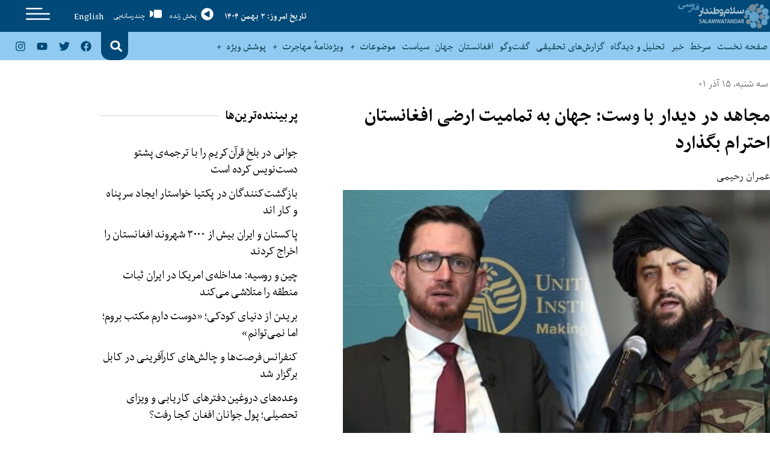

--- FILE ---
content_type: text/html; charset=UTF-8
request_url: https://swn.af/mujahid-in-a-meeting-with-west-the-world-should-respect-the-territorial-integrity-of-afghanistan/
body_size: 28989
content:
<!doctype html><html dir="rtl" lang="fa-IR" prefix="og: https://ogp.me/ns#"><head>
 <script async src="https://www.googletagmanager.com/gtag/js?id=UA-59976509-3" type="fd596a1c0146a421edcbb5f9-text/javascript"></script> <script type="fd596a1c0146a421edcbb5f9-text/javascript">window.dataLayer = window.dataLayer || [];
  function gtag(){dataLayer.push(arguments);}
  gtag('js', new Date());

  gtag('config', 'UA-59976509-3');</script> <meta charset="UTF-8"><meta name="viewport" content="width=device-width, initial-scale=1"><link rel="profile" href="https://gmpg.org/xfn/11"><title>مجاهد در دیدار با وست: جهان به تمامیت ارضی افغانستان احترام بگذارد - SALAM WATANDAR</title><meta name="description" content="وزارت دفاع سه‌شنبه‌شب، ۱۵ قوس، در رشته‌تویتی از ‏دیدار محمدیعقوب مجاهد، سرپرست این وزارت با توماس وست، نماینده‌ی ویژه‌ی ایالات متحده‌ی امریکا برای افغانستان، خبر داده است. این وزارت نوشته که آقای مجاهد در جریان سفرش به امارات متحده‌ی عربی، امروز با توماس وست در شهر ابوظبی، دیدار و گفت‌وگو کرده است. ‏" /><meta name="robots" content="max-image-preview:large" /><meta name="author" content="سلام وطندار"/><link rel="canonical" href="https://swn.af/mujahid-in-a-meeting-with-west-the-world-should-respect-the-territorial-integrity-of-afghanistan/" /><meta name="generator" content="All in One SEO (AIOSEO) 4.9.3" /><meta property="og:locale" content="fa_IR" /><meta property="og:site_name" content="SALAM WATANDAR - Farsi" /><meta property="og:type" content="article" /><meta property="og:title" content="مجاهد در دیدار با وست: جهان به تمامیت ارضی افغانستان احترام بگذارد - SALAM WATANDAR" /><meta property="og:description" content="وزارت دفاع سه‌شنبه‌شب، ۱۵ قوس، در رشته‌تویتی از ‏دیدار محمدیعقوب مجاهد، سرپرست این وزارت با توماس وست، نماینده‌ی ویژه‌ی ایالات متحده‌ی امریکا برای افغانستان، خبر داده است. این وزارت نوشته که آقای مجاهد در جریان سفرش به امارات متحده‌ی عربی، امروز با توماس وست در شهر ابوظبی، دیدار و گفت‌وگو کرده است. ‏" /><meta property="og:url" content="https://swn.af/mujahid-in-a-meeting-with-west-the-world-should-respect-the-territorial-integrity-of-afghanistan/" /><meta property="og:image" content="https://swn.af/wp-content/uploads/2022/12/West-and-Mujahid.jpg" /><meta property="og:image:secure_url" content="https://swn.af/wp-content/uploads/2022/12/West-and-Mujahid.jpg" /><meta property="og:image:width" content="900" /><meta property="og:image:height" content="506" /><meta property="article:published_time" content="2022-12-06T19:22:42+00:00" /><meta property="article:modified_time" content="2022-12-06T19:31:06+00:00" /><meta name="twitter:card" content="summary_large_image" /><meta name="twitter:title" content="مجاهد در دیدار با وست: جهان به تمامیت ارضی افغانستان احترام بگذارد - SALAM WATANDAR" /><meta name="twitter:description" content="وزارت دفاع سه‌شنبه‌شب، ۱۵ قوس، در رشته‌تویتی از ‏دیدار محمدیعقوب مجاهد، سرپرست این وزارت با توماس وست، نماینده‌ی ویژه‌ی ایالات متحده‌ی امریکا برای افغانستان، خبر داده است. این وزارت نوشته که آقای مجاهد در جریان سفرش به امارات متحده‌ی عربی، امروز با توماس وست در شهر ابوظبی، دیدار و گفت‌وگو کرده است. ‏" /><meta name="twitter:image" content="https://swn.af/wp-content/uploads/2020/09/SWN_F_FF_LOGO.png" /> <script type="application/ld+json" class="aioseo-schema">{"@context":"https:\/\/schema.org","@graph":[{"@type":"BlogPosting","@id":"https:\/\/swn.af\/mujahid-in-a-meeting-with-west-the-world-should-respect-the-territorial-integrity-of-afghanistan\/#blogposting","name":"\u0645\u062c\u0627\u0647\u062f \u062f\u0631 \u062f\u06cc\u062f\u0627\u0631 \u0628\u0627 \u0648\u0633\u062a: \u062c\u0647\u0627\u0646 \u0628\u0647 \u062a\u0645\u0627\u0645\u06cc\u062a \u0627\u0631\u0636\u06cc \u0627\u0641\u063a\u0627\u0646\u0633\u062a\u0627\u0646 \u0627\u062d\u062a\u0631\u0627\u0645 \u0628\u06af\u0630\u0627\u0631\u062f - SALAM WATANDAR","headline":"\u0645\u062c\u0627\u0647\u062f \u062f\u0631 \u062f\u06cc\u062f\u0627\u0631 \u0628\u0627 \u0648\u0633\u062a: \u062c\u0647\u0627\u0646 \u0628\u0647 \u062a\u0645\u0627\u0645\u06cc\u062a \u0627\u0631\u0636\u06cc \u0627\u0641\u063a\u0627\u0646\u0633\u062a\u0627\u0646 \u0627\u062d\u062a\u0631\u0627\u0645 \u0628\u06af\u0630\u0627\u0631\u062f","author":{"@id":"https:\/\/swn.af\/author\/publisher\/#author"},"publisher":{"@id":"https:\/\/swn.af\/#organization"},"image":{"@type":"ImageObject","url":"https:\/\/swn.af\/wp-content\/uploads\/2022\/12\/West-and-Mujahid.jpg","width":900,"height":506},"datePublished":"2022-12-06T19:22:42+00:00","dateModified":"2022-12-06T19:31:06+00:00","inLanguage":"fa-IR","mainEntityOfPage":{"@id":"https:\/\/swn.af\/mujahid-in-a-meeting-with-west-the-world-should-respect-the-territorial-integrity-of-afghanistan\/#webpage"},"isPartOf":{"@id":"https:\/\/swn.af\/mujahid-in-a-meeting-with-west-the-world-should-respect-the-territorial-integrity-of-afghanistan\/#webpage"},"articleSection":"\u0627\u0641\u063a\u0627\u0646\u0633\u062a\u0627\u0646, \u062f\u0648\u0644\u062a\u062f\u0627\u0631\u06cc \u0648 \u0633\u06cc\u0627\u0633\u062a, \u0633\u0631\u062e\u0637, \u06af\u0632\u0627\u0631\u0634 \u062e\u0628\u0631\u06cc, \u0627\u0645\u0646\u06cc\u062a, \u062c\u0627\u0645\u0639\u0647, \u0627\u062d\u062a\u0631\u0627\u0645, \u0627\u0645\u0627\u0631\u0627\u062a \u0645\u062a\u062d\u062f\u0647\u200c\u06cc \u0639\u0631\u0628\u06cc, \u062a\u0645\u0627\u0645\u06cc\u062a \u0627\u0631\u0636\u06cc \u0627\u0641\u063a\u0627\u0646\u0633\u062a\u0627\u0646, \u062f\u06cc\u062f\u0627\u0631, \u062c\u0647\u0627\u0646, \u0645\u062d\u0645\u062f\u06cc\u0639\u0642\u0648\u0628 \u0645\u062c\u0627\u0647\u062f, \u062a\u0648\u0645\u0627\u0633 \u0648\u0650\u0633\u062a"},{"@type":"BreadcrumbList","@id":"https:\/\/swn.af\/mujahid-in-a-meeting-with-west-the-world-should-respect-the-territorial-integrity-of-afghanistan\/#breadcrumblist","itemListElement":[{"@type":"ListItem","@id":"https:\/\/swn.af#listItem","position":1,"name":"\u062e\u0627\u0646\u0647","item":"https:\/\/swn.af","nextItem":{"@type":"ListItem","@id":"https:\/\/swn.af\/category\/topics\/#listItem","name":"\u0645\u0648\u0636\u0648\u0639\u0627\u062a"}},{"@type":"ListItem","@id":"https:\/\/swn.af\/category\/topics\/#listItem","position":2,"name":"\u0645\u0648\u0636\u0648\u0639\u0627\u062a","item":"https:\/\/swn.af\/category\/topics\/","nextItem":{"@type":"ListItem","@id":"https:\/\/swn.af\/category\/topics\/politics-and-governance\/#listItem","name":"\u062f\u0648\u0644\u062a\u062f\u0627\u0631\u06cc \u0648 \u0633\u06cc\u0627\u0633\u062a"},"previousItem":{"@type":"ListItem","@id":"https:\/\/swn.af#listItem","name":"\u062e\u0627\u0646\u0647"}},{"@type":"ListItem","@id":"https:\/\/swn.af\/category\/topics\/politics-and-governance\/#listItem","position":3,"name":"\u062f\u0648\u0644\u062a\u062f\u0627\u0631\u06cc \u0648 \u0633\u06cc\u0627\u0633\u062a","item":"https:\/\/swn.af\/category\/topics\/politics-and-governance\/","nextItem":{"@type":"ListItem","@id":"https:\/\/swn.af\/category\/topics\/politics-and-governance\/security\/#listItem","name":"\u0627\u0645\u0646\u06cc\u062a"},"previousItem":{"@type":"ListItem","@id":"https:\/\/swn.af\/category\/topics\/#listItem","name":"\u0645\u0648\u0636\u0648\u0639\u0627\u062a"}},{"@type":"ListItem","@id":"https:\/\/swn.af\/category\/topics\/politics-and-governance\/security\/#listItem","position":4,"name":"\u0627\u0645\u0646\u06cc\u062a","item":"https:\/\/swn.af\/category\/topics\/politics-and-governance\/security\/","nextItem":{"@type":"ListItem","@id":"https:\/\/swn.af\/mujahid-in-a-meeting-with-west-the-world-should-respect-the-territorial-integrity-of-afghanistan\/#listItem","name":"\u0645\u062c\u0627\u0647\u062f \u062f\u0631 \u062f\u06cc\u062f\u0627\u0631 \u0628\u0627 \u0648\u0633\u062a: \u062c\u0647\u0627\u0646 \u0628\u0647 \u062a\u0645\u0627\u0645\u06cc\u062a \u0627\u0631\u0636\u06cc \u0627\u0641\u063a\u0627\u0646\u0633\u062a\u0627\u0646 \u0627\u062d\u062a\u0631\u0627\u0645 \u0628\u06af\u0630\u0627\u0631\u062f"},"previousItem":{"@type":"ListItem","@id":"https:\/\/swn.af\/category\/topics\/politics-and-governance\/#listItem","name":"\u062f\u0648\u0644\u062a\u062f\u0627\u0631\u06cc \u0648 \u0633\u06cc\u0627\u0633\u062a"}},{"@type":"ListItem","@id":"https:\/\/swn.af\/mujahid-in-a-meeting-with-west-the-world-should-respect-the-territorial-integrity-of-afghanistan\/#listItem","position":5,"name":"\u0645\u062c\u0627\u0647\u062f \u062f\u0631 \u062f\u06cc\u062f\u0627\u0631 \u0628\u0627 \u0648\u0633\u062a: \u062c\u0647\u0627\u0646 \u0628\u0647 \u062a\u0645\u0627\u0645\u06cc\u062a \u0627\u0631\u0636\u06cc \u0627\u0641\u063a\u0627\u0646\u0633\u062a\u0627\u0646 \u0627\u062d\u062a\u0631\u0627\u0645 \u0628\u06af\u0630\u0627\u0631\u062f","previousItem":{"@type":"ListItem","@id":"https:\/\/swn.af\/category\/topics\/politics-and-governance\/security\/#listItem","name":"\u0627\u0645\u0646\u06cc\u062a"}}]},{"@type":"Organization","@id":"https:\/\/swn.af\/#organization","name":"SALAM WATANDAR","description":"Farsi","url":"https:\/\/swn.af\/","logo":{"@type":"ImageObject","url":"https:\/\/swn.af\/wp-content\/uploads\/2020\/09\/SWN_F_FF_LOGO.png","@id":"https:\/\/swn.af\/mujahid-in-a-meeting-with-west-the-world-should-respect-the-territorial-integrity-of-afghanistan\/#organizationLogo","width":900,"height":252},"image":{"@id":"https:\/\/swn.af\/mujahid-in-a-meeting-with-west-the-world-should-respect-the-territorial-integrity-of-afghanistan\/#organizationLogo"}},{"@type":"Person","@id":"https:\/\/swn.af\/author\/publisher\/#author","url":"https:\/\/swn.af\/author\/publisher\/","name":"\u0633\u0644\u0627\u0645 \u0648\u0637\u0646\u062f\u0627\u0631","image":{"@type":"ImageObject","@id":"https:\/\/swn.af\/mujahid-in-a-meeting-with-west-the-world-should-respect-the-territorial-integrity-of-afghanistan\/#authorImage","url":"https:\/\/swn.af\/wp-content\/uploads\/2020\/09\/favicon-150x150.png","width":96,"height":96,"caption":"\u0633\u0644\u0627\u0645 \u0648\u0637\u0646\u062f\u0627\u0631"}},{"@type":"WebPage","@id":"https:\/\/swn.af\/mujahid-in-a-meeting-with-west-the-world-should-respect-the-territorial-integrity-of-afghanistan\/#webpage","url":"https:\/\/swn.af\/mujahid-in-a-meeting-with-west-the-world-should-respect-the-territorial-integrity-of-afghanistan\/","name":"\u0645\u062c\u0627\u0647\u062f \u062f\u0631 \u062f\u06cc\u062f\u0627\u0631 \u0628\u0627 \u0648\u0633\u062a: \u062c\u0647\u0627\u0646 \u0628\u0647 \u062a\u0645\u0627\u0645\u06cc\u062a \u0627\u0631\u0636\u06cc \u0627\u0641\u063a\u0627\u0646\u0633\u062a\u0627\u0646 \u0627\u062d\u062a\u0631\u0627\u0645 \u0628\u06af\u0630\u0627\u0631\u062f - SALAM WATANDAR","description":"\u0648\u0632\u0627\u0631\u062a \u062f\u0641\u0627\u0639 \u0633\u0647\u200c\u0634\u0646\u0628\u0647\u200c\u0634\u0628\u060c \u06f1\u06f5 \u0642\u0648\u0633\u060c \u062f\u0631 \u0631\u0634\u062a\u0647\u200c\u062a\u0648\u06cc\u062a\u06cc \u0627\u0632 \u200f\u062f\u06cc\u062f\u0627\u0631 \u0645\u062d\u0645\u062f\u06cc\u0639\u0642\u0648\u0628 \u0645\u062c\u0627\u0647\u062f\u060c \u0633\u0631\u067e\u0631\u0633\u062a \u0627\u06cc\u0646 \u0648\u0632\u0627\u0631\u062a \u0628\u0627 \u062a\u0648\u0645\u0627\u0633 \u0648\u0633\u062a\u060c \u0646\u0645\u0627\u06cc\u0646\u062f\u0647\u200c\u06cc \u0648\u06cc\u0698\u0647\u200c\u06cc \u0627\u06cc\u0627\u0644\u0627\u062a \u0645\u062a\u062d\u062f\u0647\u200c\u06cc \u0627\u0645\u0631\u06cc\u06a9\u0627 \u0628\u0631\u0627\u06cc \u0627\u0641\u063a\u0627\u0646\u0633\u062a\u0627\u0646\u060c \u062e\u0628\u0631 \u062f\u0627\u062f\u0647 \u0627\u0633\u062a. \u0627\u06cc\u0646 \u0648\u0632\u0627\u0631\u062a \u0646\u0648\u0634\u062a\u0647 \u06a9\u0647 \u0622\u0642\u0627\u06cc \u0645\u062c\u0627\u0647\u062f \u062f\u0631 \u062c\u0631\u06cc\u0627\u0646 \u0633\u0641\u0631\u0634 \u0628\u0647 \u0627\u0645\u0627\u0631\u0627\u062a \u0645\u062a\u062d\u062f\u0647\u200c\u06cc \u0639\u0631\u0628\u06cc\u060c \u0627\u0645\u0631\u0648\u0632 \u0628\u0627 \u062a\u0648\u0645\u0627\u0633 \u0648\u0633\u062a \u062f\u0631 \u0634\u0647\u0631 \u0627\u0628\u0648\u0638\u0628\u06cc\u060c \u062f\u06cc\u062f\u0627\u0631 \u0648 \u06af\u0641\u062a\u200c\u0648\u06af\u0648 \u06a9\u0631\u062f\u0647 \u0627\u0633\u062a. \u200f","inLanguage":"fa-IR","isPartOf":{"@id":"https:\/\/swn.af\/#website"},"breadcrumb":{"@id":"https:\/\/swn.af\/mujahid-in-a-meeting-with-west-the-world-should-respect-the-territorial-integrity-of-afghanistan\/#breadcrumblist"},"author":{"@id":"https:\/\/swn.af\/author\/publisher\/#author"},"creator":{"@id":"https:\/\/swn.af\/author\/publisher\/#author"},"image":{"@type":"ImageObject","url":"https:\/\/swn.af\/wp-content\/uploads\/2022\/12\/West-and-Mujahid.jpg","@id":"https:\/\/swn.af\/mujahid-in-a-meeting-with-west-the-world-should-respect-the-territorial-integrity-of-afghanistan\/#mainImage","width":900,"height":506},"primaryImageOfPage":{"@id":"https:\/\/swn.af\/mujahid-in-a-meeting-with-west-the-world-should-respect-the-territorial-integrity-of-afghanistan\/#mainImage"},"datePublished":"2022-12-06T19:22:42+00:00","dateModified":"2022-12-06T19:31:06+00:00"},{"@type":"WebSite","@id":"https:\/\/swn.af\/#website","url":"https:\/\/swn.af\/","name":"SALAM WATANDAR","description":"Farsi","inLanguage":"fa-IR","publisher":{"@id":"https:\/\/swn.af\/#organization"}}]}</script> <link rel="alternate" type="application/rss+xml" title="SALAM WATANDAR &raquo; خوراک" href="https://swn.af/feed/" /><link rel="alternate" type="application/rss+xml" title="SALAM WATANDAR &raquo; خوراک دیدگاه‌ها" href="https://swn.af/comments/feed/" /><link rel="alternate" type="application/rss+xml" title="SALAM WATANDAR &raquo; مجاهد در دیدار با وست: جهان به تمامیت ارضی افغانستان احترام بگذارد خوراک دیدگاه‌ها" href="https://swn.af/mujahid-in-a-meeting-with-west-the-world-should-respect-the-territorial-integrity-of-afghanistan/feed/" /><link rel="alternate" title="oEmbed (JSON)" type="application/json+oembed" href="https://swn.af/wp-json/oembed/1.0/embed?url=https%3A%2F%2Fswn.af%2Fmujahid-in-a-meeting-with-west-the-world-should-respect-the-territorial-integrity-of-afghanistan%2F" /><link rel="alternate" title="oEmbed (XML)" type="text/xml+oembed" href="https://swn.af/wp-json/oembed/1.0/embed?url=https%3A%2F%2Fswn.af%2Fmujahid-in-a-meeting-with-west-the-world-should-respect-the-territorial-integrity-of-afghanistan%2F&#038;format=xml" /><style id='wp-img-auto-sizes-contain-inline-css'>img:is([sizes=auto i],[sizes^="auto," i]){contain-intrinsic-size:3000px 1500px}
/*# sourceURL=wp-img-auto-sizes-contain-inline-css */</style><style id='wp-emoji-styles-inline-css'>img.wp-smiley, img.emoji {
		display: inline !important;
		border: none !important;
		box-shadow: none !important;
		height: 1em !important;
		width: 1em !important;
		margin: 0 0.07em !important;
		vertical-align: -0.1em !important;
		background: none !important;
		padding: 0 !important;
	}
/*# sourceURL=wp-emoji-styles-inline-css */</style><link rel='stylesheet' id='wp-block-library-rtl-css' href='https://swn.af/wp-includes/css/dist/block-library/style-rtl.min.css?ver=db89244e4616efba2fb33495bbc91126' media='all' /><link rel='stylesheet' id='aioseo/css/src/vue/standalone/blocks/table-of-contents/global.scss-css' href='https://swn.af/wp-content/plugins/all-in-one-seo-pack/dist/Lite/assets/css/table-of-contents/global.e90f6d47.css?ver=4.9.3' media='all' /><style id='global-styles-inline-css'>:root{--wp--preset--aspect-ratio--square: 1;--wp--preset--aspect-ratio--4-3: 4/3;--wp--preset--aspect-ratio--3-4: 3/4;--wp--preset--aspect-ratio--3-2: 3/2;--wp--preset--aspect-ratio--2-3: 2/3;--wp--preset--aspect-ratio--16-9: 16/9;--wp--preset--aspect-ratio--9-16: 9/16;--wp--preset--color--black: #000000;--wp--preset--color--cyan-bluish-gray: #abb8c3;--wp--preset--color--white: #ffffff;--wp--preset--color--pale-pink: #f78da7;--wp--preset--color--vivid-red: #cf2e2e;--wp--preset--color--luminous-vivid-orange: #ff6900;--wp--preset--color--luminous-vivid-amber: #fcb900;--wp--preset--color--light-green-cyan: #7bdcb5;--wp--preset--color--vivid-green-cyan: #00d084;--wp--preset--color--pale-cyan-blue: #8ed1fc;--wp--preset--color--vivid-cyan-blue: #0693e3;--wp--preset--color--vivid-purple: #9b51e0;--wp--preset--gradient--vivid-cyan-blue-to-vivid-purple: linear-gradient(135deg,rgb(6,147,227) 0%,rgb(155,81,224) 100%);--wp--preset--gradient--light-green-cyan-to-vivid-green-cyan: linear-gradient(135deg,rgb(122,220,180) 0%,rgb(0,208,130) 100%);--wp--preset--gradient--luminous-vivid-amber-to-luminous-vivid-orange: linear-gradient(135deg,rgb(252,185,0) 0%,rgb(255,105,0) 100%);--wp--preset--gradient--luminous-vivid-orange-to-vivid-red: linear-gradient(135deg,rgb(255,105,0) 0%,rgb(207,46,46) 100%);--wp--preset--gradient--very-light-gray-to-cyan-bluish-gray: linear-gradient(135deg,rgb(238,238,238) 0%,rgb(169,184,195) 100%);--wp--preset--gradient--cool-to-warm-spectrum: linear-gradient(135deg,rgb(74,234,220) 0%,rgb(151,120,209) 20%,rgb(207,42,186) 40%,rgb(238,44,130) 60%,rgb(251,105,98) 80%,rgb(254,248,76) 100%);--wp--preset--gradient--blush-light-purple: linear-gradient(135deg,rgb(255,206,236) 0%,rgb(152,150,240) 100%);--wp--preset--gradient--blush-bordeaux: linear-gradient(135deg,rgb(254,205,165) 0%,rgb(254,45,45) 50%,rgb(107,0,62) 100%);--wp--preset--gradient--luminous-dusk: linear-gradient(135deg,rgb(255,203,112) 0%,rgb(199,81,192) 50%,rgb(65,88,208) 100%);--wp--preset--gradient--pale-ocean: linear-gradient(135deg,rgb(255,245,203) 0%,rgb(182,227,212) 50%,rgb(51,167,181) 100%);--wp--preset--gradient--electric-grass: linear-gradient(135deg,rgb(202,248,128) 0%,rgb(113,206,126) 100%);--wp--preset--gradient--midnight: linear-gradient(135deg,rgb(2,3,129) 0%,rgb(40,116,252) 100%);--wp--preset--font-size--small: 13px;--wp--preset--font-size--medium: 20px;--wp--preset--font-size--large: 36px;--wp--preset--font-size--x-large: 42px;--wp--preset--spacing--20: 0.44rem;--wp--preset--spacing--30: 0.67rem;--wp--preset--spacing--40: 1rem;--wp--preset--spacing--50: 1.5rem;--wp--preset--spacing--60: 2.25rem;--wp--preset--spacing--70: 3.38rem;--wp--preset--spacing--80: 5.06rem;--wp--preset--shadow--natural: 6px 6px 9px rgba(0, 0, 0, 0.2);--wp--preset--shadow--deep: 12px 12px 50px rgba(0, 0, 0, 0.4);--wp--preset--shadow--sharp: 6px 6px 0px rgba(0, 0, 0, 0.2);--wp--preset--shadow--outlined: 6px 6px 0px -3px rgb(255, 255, 255), 6px 6px rgb(0, 0, 0);--wp--preset--shadow--crisp: 6px 6px 0px rgb(0, 0, 0);}:root { --wp--style--global--content-size: 800px;--wp--style--global--wide-size: 1200px; }:where(body) { margin: 0; }.wp-site-blocks > .alignleft { float: left; margin-right: 2em; }.wp-site-blocks > .alignright { float: right; margin-left: 2em; }.wp-site-blocks > .aligncenter { justify-content: center; margin-left: auto; margin-right: auto; }:where(.wp-site-blocks) > * { margin-block-start: 24px; margin-block-end: 0; }:where(.wp-site-blocks) > :first-child { margin-block-start: 0; }:where(.wp-site-blocks) > :last-child { margin-block-end: 0; }:root { --wp--style--block-gap: 24px; }:root :where(.is-layout-flow) > :first-child{margin-block-start: 0;}:root :where(.is-layout-flow) > :last-child{margin-block-end: 0;}:root :where(.is-layout-flow) > *{margin-block-start: 24px;margin-block-end: 0;}:root :where(.is-layout-constrained) > :first-child{margin-block-start: 0;}:root :where(.is-layout-constrained) > :last-child{margin-block-end: 0;}:root :where(.is-layout-constrained) > *{margin-block-start: 24px;margin-block-end: 0;}:root :where(.is-layout-flex){gap: 24px;}:root :where(.is-layout-grid){gap: 24px;}.is-layout-flow > .alignleft{float: left;margin-inline-start: 0;margin-inline-end: 2em;}.is-layout-flow > .alignright{float: right;margin-inline-start: 2em;margin-inline-end: 0;}.is-layout-flow > .aligncenter{margin-left: auto !important;margin-right: auto !important;}.is-layout-constrained > .alignleft{float: left;margin-inline-start: 0;margin-inline-end: 2em;}.is-layout-constrained > .alignright{float: right;margin-inline-start: 2em;margin-inline-end: 0;}.is-layout-constrained > .aligncenter{margin-left: auto !important;margin-right: auto !important;}.is-layout-constrained > :where(:not(.alignleft):not(.alignright):not(.alignfull)){max-width: var(--wp--style--global--content-size);margin-left: auto !important;margin-right: auto !important;}.is-layout-constrained > .alignwide{max-width: var(--wp--style--global--wide-size);}body .is-layout-flex{display: flex;}.is-layout-flex{flex-wrap: wrap;align-items: center;}.is-layout-flex > :is(*, div){margin: 0;}body .is-layout-grid{display: grid;}.is-layout-grid > :is(*, div){margin: 0;}body{padding-top: 0px;padding-right: 0px;padding-bottom: 0px;padding-left: 0px;}a:where(:not(.wp-element-button)){text-decoration: underline;}:root :where(.wp-element-button, .wp-block-button__link){background-color: #32373c;border-width: 0;color: #fff;font-family: inherit;font-size: inherit;font-style: inherit;font-weight: inherit;letter-spacing: inherit;line-height: inherit;padding-top: calc(0.667em + 2px);padding-right: calc(1.333em + 2px);padding-bottom: calc(0.667em + 2px);padding-left: calc(1.333em + 2px);text-decoration: none;text-transform: inherit;}.has-black-color{color: var(--wp--preset--color--black) !important;}.has-cyan-bluish-gray-color{color: var(--wp--preset--color--cyan-bluish-gray) !important;}.has-white-color{color: var(--wp--preset--color--white) !important;}.has-pale-pink-color{color: var(--wp--preset--color--pale-pink) !important;}.has-vivid-red-color{color: var(--wp--preset--color--vivid-red) !important;}.has-luminous-vivid-orange-color{color: var(--wp--preset--color--luminous-vivid-orange) !important;}.has-luminous-vivid-amber-color{color: var(--wp--preset--color--luminous-vivid-amber) !important;}.has-light-green-cyan-color{color: var(--wp--preset--color--light-green-cyan) !important;}.has-vivid-green-cyan-color{color: var(--wp--preset--color--vivid-green-cyan) !important;}.has-pale-cyan-blue-color{color: var(--wp--preset--color--pale-cyan-blue) !important;}.has-vivid-cyan-blue-color{color: var(--wp--preset--color--vivid-cyan-blue) !important;}.has-vivid-purple-color{color: var(--wp--preset--color--vivid-purple) !important;}.has-black-background-color{background-color: var(--wp--preset--color--black) !important;}.has-cyan-bluish-gray-background-color{background-color: var(--wp--preset--color--cyan-bluish-gray) !important;}.has-white-background-color{background-color: var(--wp--preset--color--white) !important;}.has-pale-pink-background-color{background-color: var(--wp--preset--color--pale-pink) !important;}.has-vivid-red-background-color{background-color: var(--wp--preset--color--vivid-red) !important;}.has-luminous-vivid-orange-background-color{background-color: var(--wp--preset--color--luminous-vivid-orange) !important;}.has-luminous-vivid-amber-background-color{background-color: var(--wp--preset--color--luminous-vivid-amber) !important;}.has-light-green-cyan-background-color{background-color: var(--wp--preset--color--light-green-cyan) !important;}.has-vivid-green-cyan-background-color{background-color: var(--wp--preset--color--vivid-green-cyan) !important;}.has-pale-cyan-blue-background-color{background-color: var(--wp--preset--color--pale-cyan-blue) !important;}.has-vivid-cyan-blue-background-color{background-color: var(--wp--preset--color--vivid-cyan-blue) !important;}.has-vivid-purple-background-color{background-color: var(--wp--preset--color--vivid-purple) !important;}.has-black-border-color{border-color: var(--wp--preset--color--black) !important;}.has-cyan-bluish-gray-border-color{border-color: var(--wp--preset--color--cyan-bluish-gray) !important;}.has-white-border-color{border-color: var(--wp--preset--color--white) !important;}.has-pale-pink-border-color{border-color: var(--wp--preset--color--pale-pink) !important;}.has-vivid-red-border-color{border-color: var(--wp--preset--color--vivid-red) !important;}.has-luminous-vivid-orange-border-color{border-color: var(--wp--preset--color--luminous-vivid-orange) !important;}.has-luminous-vivid-amber-border-color{border-color: var(--wp--preset--color--luminous-vivid-amber) !important;}.has-light-green-cyan-border-color{border-color: var(--wp--preset--color--light-green-cyan) !important;}.has-vivid-green-cyan-border-color{border-color: var(--wp--preset--color--vivid-green-cyan) !important;}.has-pale-cyan-blue-border-color{border-color: var(--wp--preset--color--pale-cyan-blue) !important;}.has-vivid-cyan-blue-border-color{border-color: var(--wp--preset--color--vivid-cyan-blue) !important;}.has-vivid-purple-border-color{border-color: var(--wp--preset--color--vivid-purple) !important;}.has-vivid-cyan-blue-to-vivid-purple-gradient-background{background: var(--wp--preset--gradient--vivid-cyan-blue-to-vivid-purple) !important;}.has-light-green-cyan-to-vivid-green-cyan-gradient-background{background: var(--wp--preset--gradient--light-green-cyan-to-vivid-green-cyan) !important;}.has-luminous-vivid-amber-to-luminous-vivid-orange-gradient-background{background: var(--wp--preset--gradient--luminous-vivid-amber-to-luminous-vivid-orange) !important;}.has-luminous-vivid-orange-to-vivid-red-gradient-background{background: var(--wp--preset--gradient--luminous-vivid-orange-to-vivid-red) !important;}.has-very-light-gray-to-cyan-bluish-gray-gradient-background{background: var(--wp--preset--gradient--very-light-gray-to-cyan-bluish-gray) !important;}.has-cool-to-warm-spectrum-gradient-background{background: var(--wp--preset--gradient--cool-to-warm-spectrum) !important;}.has-blush-light-purple-gradient-background{background: var(--wp--preset--gradient--blush-light-purple) !important;}.has-blush-bordeaux-gradient-background{background: var(--wp--preset--gradient--blush-bordeaux) !important;}.has-luminous-dusk-gradient-background{background: var(--wp--preset--gradient--luminous-dusk) !important;}.has-pale-ocean-gradient-background{background: var(--wp--preset--gradient--pale-ocean) !important;}.has-electric-grass-gradient-background{background: var(--wp--preset--gradient--electric-grass) !important;}.has-midnight-gradient-background{background: var(--wp--preset--gradient--midnight) !important;}.has-small-font-size{font-size: var(--wp--preset--font-size--small) !important;}.has-medium-font-size{font-size: var(--wp--preset--font-size--medium) !important;}.has-large-font-size{font-size: var(--wp--preset--font-size--large) !important;}.has-x-large-font-size{font-size: var(--wp--preset--font-size--x-large) !important;}
:root :where(.wp-block-pullquote){font-size: 1.5em;line-height: 1.6;}
/*# sourceURL=global-styles-inline-css */</style><link rel='stylesheet' id='ppress-frontend-css' href='https://swn.af/wp-content/plugins/wp-user-avatar/assets/css/frontend.min.css?ver=4.16.8' media='all' /><link rel='stylesheet' id='ppress-flatpickr-css' href='https://swn.af/wp-content/plugins/wp-user-avatar/assets/flatpickr/flatpickr.min.css?ver=4.16.8' media='all' /><link rel='stylesheet' id='ppress-select2-css' href='https://swn.af/wp-content/plugins/wp-user-avatar/assets/select2/select2.min.css?ver=db89244e4616efba2fb33495bbc91126' media='all' /><link rel='stylesheet' id='hello-elementor-css' href='https://swn.af/wp-content/themes/hello-elementor/assets/css/reset.css?ver=3.4.5' media='all' /><link rel='stylesheet' id='hello-elementor-theme-style-css' href='https://swn.af/wp-content/themes/hello-elementor/assets/css/theme.css?ver=3.4.5' media='all' /><link rel='stylesheet' id='hello-elementor-header-footer-css' href='https://swn.af/wp-content/themes/hello-elementor/assets/css/header-footer.css?ver=3.4.5' media='all' /><link rel='stylesheet' id='elementor-frontend-css' href='https://swn.af/wp-content/plugins/elementor/assets/css/frontend.min.css?ver=3.34.2' media='all' /><link rel='stylesheet' id='elementor-post-7-css' href='https://swn.af/wp-content/uploads/elementor/css/post-7.css?ver=1768963408' media='all' /><link rel='stylesheet' id='e-animation-grow-css' href='https://swn.af/wp-content/plugins/elementor/assets/lib/animations/styles/e-animation-grow.min.css?ver=3.34.2' media='all' /><link rel='stylesheet' id='e-animation-fadeIn-css' href='https://swn.af/wp-content/plugins/elementor/assets/lib/animations/styles/fadeIn.min.css?ver=3.34.2' media='all' /><link rel='stylesheet' id='widget-image-css' href='https://swn.af/wp-content/plugins/elementor/assets/css/widget-image-rtl.min.css?ver=3.34.2' media='all' /><link rel='stylesheet' id='widget-heading-css' href='https://swn.af/wp-content/plugins/elementor/assets/css/widget-heading-rtl.min.css?ver=3.34.2' media='all' /><link rel='stylesheet' id='widget-nav-menu-css' href='https://swn.af/wp-content/plugins/elementor-pro/assets/css/widget-nav-menu-rtl.min.css?ver=3.34.1' media='all' /><link rel='stylesheet' id='widget-search-form-css' href='https://swn.af/wp-content/plugins/elementor-pro/assets/css/widget-search-form-rtl.min.css?ver=3.34.1' media='all' /><link rel='stylesheet' id='widget-social-icons-css' href='https://swn.af/wp-content/plugins/elementor/assets/css/widget-social-icons-rtl.min.css?ver=3.34.2' media='all' /><link rel='stylesheet' id='e-apple-webkit-css' href='https://swn.af/wp-content/plugins/elementor/assets/css/conditionals/apple-webkit.min.css?ver=3.34.2' media='all' /><link rel='stylesheet' id='e-sticky-css' href='https://swn.af/wp-content/plugins/elementor-pro/assets/css/modules/sticky.min.css?ver=3.34.1' media='all' /><link rel='stylesheet' id='widget-post-info-css' href='https://swn.af/wp-content/plugins/elementor-pro/assets/css/widget-post-info-rtl.min.css?ver=3.34.1' media='all' /><link rel='stylesheet' id='widget-icon-list-css' href='https://swn.af/wp-content/plugins/elementor/assets/css/widget-icon-list-rtl.min.css?ver=3.34.2' media='all' /><link rel='stylesheet' id='widget-divider-css' href='https://swn.af/wp-content/plugins/elementor/assets/css/widget-divider-rtl.min.css?ver=3.34.2' media='all' /><link rel='stylesheet' id='widget-posts-css' href='https://swn.af/wp-content/plugins/elementor-pro/assets/css/widget-posts-rtl.min.css?ver=3.34.1' media='all' /><link rel='stylesheet' id='widget-share-buttons-css' href='https://swn.af/wp-content/plugins/elementor-pro/assets/css/widget-share-buttons-rtl.min.css?ver=3.34.1' media='all' /><link rel='stylesheet' id='elementor-post-10009318-css' href='https://swn.af/wp-content/uploads/elementor/css/post-10009318.css?ver=1768963335' media='all' /><link rel='stylesheet' id='elementor-post-10007566-css' href='https://swn.af/wp-content/uploads/elementor/css/post-10007566.css?ver=1768963479' media='all' /><link rel='stylesheet' id='elementor-post-10007486-css' href='https://swn.af/wp-content/uploads/elementor/css/post-10007486.css?ver=1768963337' media='all' /><link rel='stylesheet' id='ecs-styles-css' href='https://swn.af/wp-content/plugins/ele-custom-skin/assets/css/ecs-style.css?ver=3.1.9' media='all' /><link rel='stylesheet' id='elementor-post-10007514-css' href='https://swn.af/wp-content/uploads/elementor/css/post-10007514.css?ver=1621418082' media='all' /><link rel='stylesheet' id='elementor-post-10007958-css' href='https://swn.af/wp-content/uploads/elementor/css/post-10007958.css?ver=1600366208' media='all' /><link rel='stylesheet' id='elementor-post-10008364-css' href='https://swn.af/wp-content/uploads/elementor/css/post-10008364.css?ver=1601985424' media='all' /><link rel='stylesheet' id='elementor-post-10021949-css' href='https://swn.af/wp-content/uploads/elementor/css/post-10021949.css?ver=1620569449' media='all' /><link rel='stylesheet' id='chld_thm_cfg_child-css' href='https://swn.af/wp-content/themes/SWNChildTheme/style.css?ver=db89244e4616efba2fb33495bbc91126' media='all' /><link rel='stylesheet' id='elementor-gf-local-montserrat-css' href='https://swn.af/wp-content/uploads/elementor/google-fonts/css/montserrat.css?ver=1742222555' media='all' /> <script src="https://swn.af/wp-includes/js/jquery/jquery.min.js?ver=3.7.1" id="jquery-core-js" type="fd596a1c0146a421edcbb5f9-text/javascript"></script> <script data-optimized="1" src="https://swn.af/wp-content/litespeed/js/19ddd50af1e04f8b5387998b5f751039.js?ver=35a40" id="jquery-migrate-js" type="fd596a1c0146a421edcbb5f9-text/javascript"></script> <script data-optimized="1" src="https://swn.af/wp-content/litespeed/js/7048a5076009c066e94a6fe9b5cf1ab0.js?ver=96b7f" id="ppress-flatpickr-js" type="fd596a1c0146a421edcbb5f9-text/javascript"></script> <script data-optimized="1" src="https://swn.af/wp-content/litespeed/js/77f989bfedb4245f44ebf98acd6eafdd.js?ver=2bde7" id="ppress-select2-js" type="fd596a1c0146a421edcbb5f9-text/javascript"></script> <script id="ecs_ajax_load-js-extra" type="fd596a1c0146a421edcbb5f9-text/javascript">var ecs_ajax_params = {"ajaxurl":"https://swn.af/wp-admin/admin-ajax.php","posts":"{\"page\":0,\"name\":\"mujahid-in-a-meeting-with-west-the-world-should-respect-the-territorial-integrity-of-afghanistan\",\"error\":\"\",\"m\":\"\",\"p\":0,\"post_parent\":\"\",\"subpost\":\"\",\"subpost_id\":\"\",\"attachment\":\"\",\"attachment_id\":0,\"pagename\":\"\",\"page_id\":0,\"second\":\"\",\"minute\":\"\",\"hour\":\"\",\"day\":\"06\",\"monthnum\":\"12\",\"year\":\"2022\",\"w\":0,\"category_name\":\"\",\"tag\":\"\",\"cat\":\"\",\"tag_id\":\"\",\"author\":\"\",\"author_name\":\"\",\"feed\":\"\",\"tb\":\"\",\"paged\":0,\"meta_key\":\"\",\"meta_value\":\"\",\"preview\":\"\",\"s\":\"\",\"sentence\":\"\",\"title\":\"\",\"fields\":\"all\",\"menu_order\":\"\",\"embed\":\"\",\"category__in\":[],\"category__not_in\":[],\"category__and\":[],\"post__in\":[],\"post__not_in\":[],\"post_name__in\":[],\"tag__in\":[],\"tag__not_in\":[],\"tag__and\":[],\"tag_slug__in\":[],\"tag_slug__and\":[],\"post_parent__in\":[],\"post_parent__not_in\":[],\"author__in\":[],\"author__not_in\":[],\"search_columns\":[],\"ignore_sticky_posts\":false,\"suppress_filters\":false,\"cache_results\":true,\"update_post_term_cache\":true,\"update_menu_item_cache\":false,\"lazy_load_term_meta\":true,\"update_post_meta_cache\":true,\"post_type\":\"\",\"posts_per_page\":16,\"nopaging\":false,\"comments_per_page\":\"50\",\"no_found_rows\":false,\"order\":\"DESC\"}"};
//# sourceURL=ecs_ajax_load-js-extra</script> <script data-optimized="1" src="https://swn.af/wp-content/litespeed/js/775ff607a066cb7f1c87d1554a7b27f7.js?ver=dfbe9" id="ecs_ajax_load-js" type="fd596a1c0146a421edcbb5f9-text/javascript"></script> <script data-optimized="1" src="https://swn.af/wp-content/litespeed/js/aa4ee70ac9f8eab092e632bb8ea3ab37.js?ver=cd643" id="ecs-script-js" type="fd596a1c0146a421edcbb5f9-text/javascript"></script> <link rel="https://api.w.org/" href="https://swn.af/wp-json/" /><link rel="alternate" title="JSON" type="application/json" href="https://swn.af/wp-json/wp/v2/posts/10046355" /><link rel="EditURI" type="application/rsd+xml" title="RSD" href="https://swn.af/xmlrpc.php?rsd" /><link rel='shortlink' href='https://swn.af/?p=10046355' /><meta name="generator" content="Elementor 3.34.2; features: e_font_icon_svg, additional_custom_breakpoints; settings: css_print_method-external, google_font-enabled, font_display-auto">
 <script async src="https://www.googletagmanager.com/gtag/js?id=G-4Q2VDSB3ZC" type="fd596a1c0146a421edcbb5f9-text/javascript"></script> <script type="fd596a1c0146a421edcbb5f9-text/javascript">window.dataLayer = window.dataLayer || [];
  function gtag(){dataLayer.push(arguments);}
  gtag('js', new Date());

  gtag('config', 'G-4Q2VDSB3ZC');</script> <style>.recentcomments a{display:inline !important;padding:0 !important;margin:0 !important;}</style><style>.e-con.e-parent:nth-of-type(n+4):not(.e-lazyloaded):not(.e-no-lazyload),
				.e-con.e-parent:nth-of-type(n+4):not(.e-lazyloaded):not(.e-no-lazyload) * {
					background-image: none !important;
				}
				@media screen and (max-height: 1024px) {
					.e-con.e-parent:nth-of-type(n+3):not(.e-lazyloaded):not(.e-no-lazyload),
					.e-con.e-parent:nth-of-type(n+3):not(.e-lazyloaded):not(.e-no-lazyload) * {
						background-image: none !important;
					}
				}
				@media screen and (max-height: 640px) {
					.e-con.e-parent:nth-of-type(n+2):not(.e-lazyloaded):not(.e-no-lazyload),
					.e-con.e-parent:nth-of-type(n+2):not(.e-lazyloaded):not(.e-no-lazyload) * {
						background-image: none !important;
					}
				}</style><link rel="icon" href="https://swn.af/wp-content/uploads/2020/09/cropped-favicon-32x32.png" sizes="32x32" /><link rel="icon" href="https://swn.af/wp-content/uploads/2020/09/cropped-favicon-192x192.png" sizes="192x192" /><link rel="apple-touch-icon" href="https://swn.af/wp-content/uploads/2020/09/cropped-favicon-180x180.png" /><meta name="msapplication-TileImage" content="https://swn.af/wp-content/uploads/2020/09/cropped-favicon-270x270.png" /></head><body class="rtl wp-singular post-template-default single single-post postid-10046355 single-format-standard wp-custom-logo wp-embed-responsive wp-theme-hello-elementor wp-child-theme-SWNChildTheme hello-elementor-default elementor-default elementor-kit-7 elementor-page-10007486"><header data-elementor-type="header" data-elementor-id="10009318" class="elementor elementor-10009318 elementor-location-header" data-elementor-post-type="elementor_library"><section class="elementor-section elementor-top-section elementor-element elementor-element-1ca8956 elementor-hidden-phone elementor-section-boxed elementor-section-height-default elementor-section-height-default" data-id="1ca8956" data-element_type="section" data-settings="{&quot;background_background&quot;:&quot;classic&quot;}"><div class="elementor-container elementor-column-gap-default"><div class="elementor-column elementor-col-16 elementor-top-column elementor-element elementor-element-79bd903" data-id="79bd903" data-element_type="column"><div class="elementor-widget-wrap elementor-element-populated"><div class="elementor-element elementor-element-77c19643 animated-fast elementor-invisible elementor-widget elementor-widget-image" data-id="77c19643" data-element_type="widget" data-settings="{&quot;_animation&quot;:&quot;fadeIn&quot;}" data-widget_type="image.default"><div class="elementor-widget-container">
<a href="https://swn.af">
<img width="768" height="215" src="https://swn.af/wp-content/uploads/2020/09/SWN_F_FF_LOGO-768x215.png" class="elementor-animation-grow attachment-medium_large size-medium_large wp-image-10008168" alt="" srcset="https://swn.af/wp-content/uploads/2020/09/SWN_F_FF_LOGO-768x215.png 768w, https://swn.af/wp-content/uploads/2020/09/SWN_F_FF_LOGO-300x84.png 300w, https://swn.af/wp-content/uploads/2020/09/SWN_F_FF_LOGO.png 900w" sizes="(max-width: 768px) 100vw, 768px" />								</a></div></div></div></div><div class="elementor-column elementor-col-16 elementor-top-column elementor-element elementor-element-44f2731" data-id="44f2731" data-element_type="column"><div class="elementor-widget-wrap elementor-element-populated"><div class="elementor-element elementor-element-39d02c9 elementor-widget elementor-widget-heading" data-id="39d02c9" data-element_type="widget" data-widget_type="heading.default"><div class="elementor-widget-container"><h2 class="elementor-heading-title elementor-size-default">تاریخ امروز: ۲ بهمن ۱۴۰۴</h2></div></div></div></div><div class="elementor-column elementor-col-16 elementor-top-column elementor-element elementor-element-2fed789" data-id="2fed789" data-element_type="column"><div class="elementor-widget-wrap elementor-element-populated"><div class="elementor-element elementor-element-1a050d1f elementor-widget__width-auto elementor-view-default elementor-widget elementor-widget-icon" data-id="1a050d1f" data-element_type="widget" data-widget_type="icon.default"><div class="elementor-widget-container"><div class="elementor-icon-wrapper">
<a class="elementor-icon" href="https://swn.af/radio-stream/" target="_blank">
<svg aria-hidden="true" class="e-font-icon-svg e-fas-play-circle" viewBox="0 0 512 512" xmlns="http://www.w3.org/2000/svg"><path d="M256 8C119 8 8 119 8 256s111 248 248 248 248-111 248-248S393 8 256 8zm115.7 272l-176 101c-15.8 8.8-35.7-2.5-35.7-21V152c0-18.4 19.8-29.8 35.7-21l176 107c16.4 9.2 16.4 32.9 0 42z"></path></svg>			</a></div></div></div><div class="elementor-element elementor-element-73f0910c elementor-widget__width-auto elementor-widget elementor-widget-heading" data-id="73f0910c" data-element_type="widget" data-widget_type="heading.default"><div class="elementor-widget-container"><h2 class="elementor-heading-title elementor-size-default"><a href="https://swn.af/radio-stream/" target="_blank">پخش زنده</a></h2></div></div></div></div><div class="elementor-column elementor-col-16 elementor-top-column elementor-element elementor-element-ddea5d1" data-id="ddea5d1" data-element_type="column"><div class="elementor-widget-wrap elementor-element-populated"><div class="elementor-element elementor-element-17bd6cf8 elementor-widget__width-auto elementor-view-default elementor-widget elementor-widget-icon" data-id="17bd6cf8" data-element_type="widget" data-widget_type="icon.default"><div class="elementor-widget-container"><div class="elementor-icon-wrapper">
<a class="elementor-icon" href="https://swn.af/category/content/multimedia/">
<svg aria-hidden="true" class="e-font-icon-svg e-fas-video" viewBox="0 0 576 512" xmlns="http://www.w3.org/2000/svg"><path d="M336.2 64H47.8C21.4 64 0 85.4 0 111.8v288.4C0 426.6 21.4 448 47.8 448h288.4c26.4 0 47.8-21.4 47.8-47.8V111.8c0-26.4-21.4-47.8-47.8-47.8zm189.4 37.7L416 177.3v157.4l109.6 75.5c21.2 14.6 50.4-.3 50.4-25.8V127.5c0-25.4-29.1-40.4-50.4-25.8z"></path></svg>			</a></div></div></div><div class="elementor-element elementor-element-2f158cd3 elementor-widget__width-auto elementor-widget elementor-widget-heading" data-id="2f158cd3" data-element_type="widget" data-widget_type="heading.default"><div class="elementor-widget-container"><h2 class="elementor-heading-title elementor-size-default"><a href="https://swn.af/category/content/multimedia/">چندرسانه‌یی</a></h2></div></div></div></div><div class="elementor-column elementor-col-16 elementor-top-column elementor-element elementor-element-569bab4" data-id="569bab4" data-element_type="column"><div class="elementor-widget-wrap elementor-element-populated"><div class="elementor-element elementor-element-66a60200 elementor-nav-menu__align-end elementor-nav-menu--dropdown-tablet elementor-nav-menu__text-align-aside elementor-nav-menu--toggle elementor-nav-menu--burger elementor-widget elementor-widget-nav-menu" data-id="66a60200" data-element_type="widget" data-settings="{&quot;submenu_icon&quot;:{&quot;value&quot;:&quot;&lt;i aria-hidden=\&quot;true\&quot; class=\&quot;\&quot;&gt;&lt;\/i&gt;&quot;,&quot;library&quot;:&quot;&quot;},&quot;layout&quot;:&quot;horizontal&quot;,&quot;toggle&quot;:&quot;burger&quot;}" data-widget_type="nav-menu.default"><div class="elementor-widget-container"><nav aria-label="Menu" class="elementor-nav-menu--main elementor-nav-menu__container elementor-nav-menu--layout-horizontal e--pointer-none"><ul id="menu-1-66a60200" class="elementor-nav-menu"><li class="menu-item menu-item-type-custom menu-item-object-custom menu-item-has-children menu-item-10007852"><a href="https://swn.af/en/" class="elementor-item">English</a><ul class="sub-menu elementor-nav-menu--dropdown"><li class="menu-item menu-item-type-custom menu-item-object-custom menu-item-home menu-item-10007849"><a href="https://swn.af" class="elementor-sub-item">فارسی</a></li><li class="menu-item menu-item-type-custom menu-item-object-custom menu-item-10007850"><a href="https://swn.af/ps/" class="elementor-sub-item">پښتو</a></li><li class="menu-item menu-item-type-custom menu-item-object-custom menu-item-10007851"><a href="https://swn.af/uz/" class="elementor-sub-item">ازبیکی</a></li></ul></li></ul></nav><div class="elementor-menu-toggle" role="button" tabindex="0" aria-label="Menu Toggle" aria-expanded="false">
<svg aria-hidden="true" role="presentation" class="elementor-menu-toggle__icon--open e-font-icon-svg e-eicon-menu-bar" viewBox="0 0 1000 1000" xmlns="http://www.w3.org/2000/svg"><path d="M104 333H896C929 333 958 304 958 271S929 208 896 208H104C71 208 42 237 42 271S71 333 104 333ZM104 583H896C929 583 958 554 958 521S929 458 896 458H104C71 458 42 487 42 521S71 583 104 583ZM104 833H896C929 833 958 804 958 771S929 708 896 708H104C71 708 42 737 42 771S71 833 104 833Z"></path></svg><svg aria-hidden="true" role="presentation" class="elementor-menu-toggle__icon--close e-font-icon-svg e-eicon-close" viewBox="0 0 1000 1000" xmlns="http://www.w3.org/2000/svg"><path d="M742 167L500 408 258 167C246 154 233 150 217 150 196 150 179 158 167 167 154 179 150 196 150 212 150 229 154 242 171 254L408 500 167 742C138 771 138 800 167 829 196 858 225 858 254 829L496 587 738 829C750 842 767 846 783 846 800 846 817 842 829 829 842 817 846 804 846 783 846 767 842 750 829 737L588 500 833 258C863 229 863 200 833 171 804 137 775 137 742 167Z"></path></svg></div><nav class="elementor-nav-menu--dropdown elementor-nav-menu__container" aria-hidden="true"><ul id="menu-2-66a60200" class="elementor-nav-menu"><li class="menu-item menu-item-type-custom menu-item-object-custom menu-item-has-children menu-item-10007852"><a href="https://swn.af/en/" class="elementor-item" tabindex="-1">English</a><ul class="sub-menu elementor-nav-menu--dropdown"><li class="menu-item menu-item-type-custom menu-item-object-custom menu-item-home menu-item-10007849"><a href="https://swn.af" class="elementor-sub-item" tabindex="-1">فارسی</a></li><li class="menu-item menu-item-type-custom menu-item-object-custom menu-item-10007850"><a href="https://swn.af/ps/" class="elementor-sub-item" tabindex="-1">پښتو</a></li><li class="menu-item menu-item-type-custom menu-item-object-custom menu-item-10007851"><a href="https://swn.af/uz/" class="elementor-sub-item" tabindex="-1">ازبیکی</a></li></ul></li></ul></nav></div></div></div></div><div class="elementor-column elementor-col-16 elementor-top-column elementor-element elementor-element-1004933" data-id="1004933" data-element_type="column"><div class="elementor-widget-wrap elementor-element-populated"><div class="elementor-element elementor-element-346d11e6 elementor-view-default elementor-widget elementor-widget-icon" data-id="346d11e6" data-element_type="widget" data-widget_type="icon.default"><div class="elementor-widget-container"><div class="elementor-icon-wrapper"><div class="elementor-icon">
<svg xmlns="http://www.w3.org/2000/svg" xmlns:xlink="http://www.w3.org/1999/xlink" id="Capa_1" x="0px" y="0px" viewBox="0 0 384.97 384.97" style="enable-background:new 0 0 384.97 384.97;" xml:space="preserve"><g>	<g id="Menu_1_">		<path d="M12.03,120.303h360.909c6.641,0,12.03-5.39,12.03-12.03c0-6.641-5.39-12.03-12.03-12.03H12.03    c-6.641,0-12.03,5.39-12.03,12.03C0,114.913,5.39,120.303,12.03,120.303z"></path>		<path d="M372.939,180.455H12.03c-6.641,0-12.03,5.39-12.03,12.03s5.39,12.03,12.03,12.03h360.909c6.641,0,12.03-5.39,12.03-12.03    S379.58,180.455,372.939,180.455z"></path>		<path d="M372.939,264.667H132.333c-6.641,0-12.03,5.39-12.03,12.03c0,6.641,5.39,12.03,12.03,12.03h240.606    c6.641,0,12.03-5.39,12.03-12.03C384.97,270.056,379.58,264.667,372.939,264.667z"></path>	</g>	<g>	</g>	<g>	</g>	<g>	</g>	<g>	</g>	<g>	</g>	<g>	</g></g><g></g><g></g><g></g><g></g><g></g><g></g><g></g><g></g><g></g><g></g><g></g><g></g><g></g><g></g><g></g></svg></div></div></div></div></div></div></div></section><section class="elementor-section elementor-top-section elementor-element elementor-element-7b8d006f elementor-section-content-middle elementor-hidden-phone animated-fast elementor-section-boxed elementor-section-height-default elementor-section-height-default" data-id="7b8d006f" data-element_type="section" data-settings="{&quot;background_background&quot;:&quot;classic&quot;,&quot;animation&quot;:&quot;none&quot;}"><div class="elementor-container elementor-column-gap-default"><div class="elementor-column elementor-col-33 elementor-top-column elementor-element elementor-element-48ecbb3a" data-id="48ecbb3a" data-element_type="column"><div class="elementor-widget-wrap elementor-element-populated"><div class="elementor-element elementor-element-196839f6 elementor-nav-menu__align-start elementor-nav-menu--dropdown-tablet elementor-nav-menu__text-align-aside elementor-nav-menu--toggle elementor-nav-menu--burger elementor-widget elementor-widget-nav-menu" data-id="196839f6" data-element_type="widget" data-settings="{&quot;submenu_icon&quot;:{&quot;value&quot;:&quot;&lt;i aria-hidden=\&quot;true\&quot; class=\&quot;fas e-plus-icon\&quot;&gt;&lt;\/i&gt;&quot;,&quot;library&quot;:&quot;&quot;},&quot;layout&quot;:&quot;horizontal&quot;,&quot;toggle&quot;:&quot;burger&quot;}" data-widget_type="nav-menu.default"><div class="elementor-widget-container"><nav aria-label="Menu" class="elementor-nav-menu--main elementor-nav-menu__container elementor-nav-menu--layout-horizontal e--pointer-underline e--animation-grow"><ul id="menu-1-196839f6" class="elementor-nav-menu"><li class="menu-item menu-item-type-custom menu-item-object-custom menu-item-home menu-item-10007848"><a href="https://swn.af" class="elementor-item">صفحه نخست</a></li><li class="menu-item menu-item-type-taxonomy menu-item-object-category current-post-ancestor current-menu-parent current-post-parent menu-item-10077261"><a href="https://swn.af/category/headline/" class="elementor-item">سرخط</a></li><li class="menu-item menu-item-type-taxonomy menu-item-object-category menu-item-10008042"><a href="https://swn.af/category/content/news/" class="elementor-item">خبر</a></li><li class="menu-item menu-item-type-taxonomy menu-item-object-category menu-item-10008044"><a href="https://swn.af/category/content/analysis/" class="elementor-item">تحلیل و دیدگاه</a></li><li class="menu-item menu-item-type-taxonomy menu-item-object-category menu-item-10008790"><a href="https://swn.af/category/content/investigative-reports/" class="elementor-item">گزارش‌های تحقیقی</a></li><li class="menu-item menu-item-type-taxonomy menu-item-object-category menu-item-10008789"><a href="https://swn.af/category/content/interview/" class="elementor-item">گفت‌وگو</a></li><li class="menu-item menu-item-type-taxonomy menu-item-object-category current-post-ancestor current-menu-parent current-post-parent menu-item-10007824"><a href="https://swn.af/category/locality/afghanistan/" class="elementor-item">افغانستان</a></li><li class="menu-item menu-item-type-taxonomy menu-item-object-category menu-item-10007825"><a href="https://swn.af/category/locality/world/" class="elementor-item">جهان</a></li><li class="menu-item menu-item-type-taxonomy menu-item-object-category menu-item-10007839"><a href="https://swn.af/category/topics/politics-and-governance/politics/" class="elementor-item">سیاست</a></li><li class="menu-item menu-item-type-taxonomy menu-item-object-category current-post-ancestor menu-item-has-children menu-item-10007845"><a href="https://swn.af/category/topics/" class="elementor-item">موضوعات</a><ul class="sub-menu elementor-nav-menu--dropdown"><li class="menu-item menu-item-type-taxonomy menu-item-object-category current-post-ancestor current-menu-parent current-post-parent menu-item-10007836"><a href="https://swn.af/category/topics/politics-and-governance/security/" class="elementor-sub-item">امنیت</a></li><li class="menu-item menu-item-type-taxonomy menu-item-object-category menu-item-10007835"><a href="https://swn.af/category/topics/eco-business/" class="elementor-sub-item">اقتصاد و تجارت</a></li><li class="menu-item menu-item-type-taxonomy menu-item-object-category menu-item-10007837"><a href="https://swn.af/category/topics/politics-and-governance/governance/" class="elementor-sub-item">حکومت‌داری</a></li><li class="menu-item menu-item-type-taxonomy menu-item-object-category menu-item-10007838"><a href="https://swn.af/category/topics/society/democracy-and-hr/" class="elementor-sub-item">دموکراسی و حقوق بشر</a></li><li class="menu-item menu-item-type-taxonomy menu-item-object-category menu-item-10007840"><a href="https://swn.af/category/topics/politics-and-governance/peace/" class="elementor-sub-item">صلح</a></li><li class="menu-item menu-item-type-taxonomy menu-item-object-category menu-item-10007841"><a href="https://swn.af/category/topics/politics-and-governance/corruption/" class="elementor-sub-item">فساد اداری</a></li><li class="menu-item menu-item-type-taxonomy menu-item-object-category menu-item-10008046"><a href="https://swn.af/category/topics/arts-n-culture/" class="elementor-sub-item">فرهنگ ادبیات و هنر</a></li><li class="menu-item menu-item-type-taxonomy menu-item-object-category menu-item-10007842"><a href="https://swn.af/category/topics/society/women/" class="elementor-sub-item">مسائل زنان</a></li><li class="menu-item menu-item-type-taxonomy menu-item-object-category menu-item-10008047"><a href="https://swn.af/category/topics/sport/" class="elementor-sub-item">ورزش</a></li><li class="menu-item menu-item-type-taxonomy menu-item-object-category menu-item-10008048"><a href="https://swn.af/category/topics/arts-n-culture/literature/" class="elementor-sub-item">ادبیات و کتاب</a></li></ul></li><li class="menu-item menu-item-type-post_type menu-item-object-page menu-item-has-children menu-item-10008868"><a href="https://swn.af/migration/" class="elementor-item">ویژه‌نامهٔ مهاجرت</a><ul class="sub-menu elementor-nav-menu--dropdown"><li class="menu-item menu-item-type-taxonomy menu-item-object-category menu-item-10008304"><a href="https://swn.af/category/topics/migration/stories/" class="elementor-sub-item">سرگذشت</a></li><li class="menu-item menu-item-type-taxonomy menu-item-object-category menu-item-10008305"><a href="https://swn.af/category/topics/migration/roundtable/" class="elementor-sub-item">گفت‌وگو</a></li><li class="menu-item menu-item-type-taxonomy menu-item-object-category menu-item-10008308"><a href="https://swn.af/category/topics/migration/drama-series/" class="elementor-sub-item">قصه‌های زنده‌گی</a></li><li class="menu-item menu-item-type-post_type menu-item-object-page menu-item-10010149"><a href="https://swn.af/migration-resources/" class="elementor-sub-item">منابع</a></li></ul></li><li class="menu-item menu-item-type-taxonomy menu-item-object-category menu-item-has-children menu-item-10008340"><a href="https://swn.af/category/special-coverage/" class="elementor-item">پوشش ویژه</a><ul class="sub-menu elementor-nav-menu--dropdown"><li class="menu-item menu-item-type-taxonomy menu-item-object-category menu-item-10008051"><a href="https://swn.af/category/special-coverage/doha-talks/" class="elementor-sub-item">مذاکرات صلح در قطر</a></li></ul></li></ul></nav><div class="elementor-menu-toggle" role="button" tabindex="0" aria-label="Menu Toggle" aria-expanded="false">
<svg aria-hidden="true" role="presentation" class="elementor-menu-toggle__icon--open e-font-icon-svg e-eicon-menu-bar" viewBox="0 0 1000 1000" xmlns="http://www.w3.org/2000/svg"><path d="M104 333H896C929 333 958 304 958 271S929 208 896 208H104C71 208 42 237 42 271S71 333 104 333ZM104 583H896C929 583 958 554 958 521S929 458 896 458H104C71 458 42 487 42 521S71 583 104 583ZM104 833H896C929 833 958 804 958 771S929 708 896 708H104C71 708 42 737 42 771S71 833 104 833Z"></path></svg><svg aria-hidden="true" role="presentation" class="elementor-menu-toggle__icon--close e-font-icon-svg e-eicon-close" viewBox="0 0 1000 1000" xmlns="http://www.w3.org/2000/svg"><path d="M742 167L500 408 258 167C246 154 233 150 217 150 196 150 179 158 167 167 154 179 150 196 150 212 150 229 154 242 171 254L408 500 167 742C138 771 138 800 167 829 196 858 225 858 254 829L496 587 738 829C750 842 767 846 783 846 800 846 817 842 829 829 842 817 846 804 846 783 846 767 842 750 829 737L588 500 833 258C863 229 863 200 833 171 804 137 775 137 742 167Z"></path></svg></div><nav class="elementor-nav-menu--dropdown elementor-nav-menu__container" aria-hidden="true"><ul id="menu-2-196839f6" class="elementor-nav-menu"><li class="menu-item menu-item-type-custom menu-item-object-custom menu-item-home menu-item-10007848"><a href="https://swn.af" class="elementor-item" tabindex="-1">صفحه نخست</a></li><li class="menu-item menu-item-type-taxonomy menu-item-object-category current-post-ancestor current-menu-parent current-post-parent menu-item-10077261"><a href="https://swn.af/category/headline/" class="elementor-item" tabindex="-1">سرخط</a></li><li class="menu-item menu-item-type-taxonomy menu-item-object-category menu-item-10008042"><a href="https://swn.af/category/content/news/" class="elementor-item" tabindex="-1">خبر</a></li><li class="menu-item menu-item-type-taxonomy menu-item-object-category menu-item-10008044"><a href="https://swn.af/category/content/analysis/" class="elementor-item" tabindex="-1">تحلیل و دیدگاه</a></li><li class="menu-item menu-item-type-taxonomy menu-item-object-category menu-item-10008790"><a href="https://swn.af/category/content/investigative-reports/" class="elementor-item" tabindex="-1">گزارش‌های تحقیقی</a></li><li class="menu-item menu-item-type-taxonomy menu-item-object-category menu-item-10008789"><a href="https://swn.af/category/content/interview/" class="elementor-item" tabindex="-1">گفت‌وگو</a></li><li class="menu-item menu-item-type-taxonomy menu-item-object-category current-post-ancestor current-menu-parent current-post-parent menu-item-10007824"><a href="https://swn.af/category/locality/afghanistan/" class="elementor-item" tabindex="-1">افغانستان</a></li><li class="menu-item menu-item-type-taxonomy menu-item-object-category menu-item-10007825"><a href="https://swn.af/category/locality/world/" class="elementor-item" tabindex="-1">جهان</a></li><li class="menu-item menu-item-type-taxonomy menu-item-object-category menu-item-10007839"><a href="https://swn.af/category/topics/politics-and-governance/politics/" class="elementor-item" tabindex="-1">سیاست</a></li><li class="menu-item menu-item-type-taxonomy menu-item-object-category current-post-ancestor menu-item-has-children menu-item-10007845"><a href="https://swn.af/category/topics/" class="elementor-item" tabindex="-1">موضوعات</a><ul class="sub-menu elementor-nav-menu--dropdown"><li class="menu-item menu-item-type-taxonomy menu-item-object-category current-post-ancestor current-menu-parent current-post-parent menu-item-10007836"><a href="https://swn.af/category/topics/politics-and-governance/security/" class="elementor-sub-item" tabindex="-1">امنیت</a></li><li class="menu-item menu-item-type-taxonomy menu-item-object-category menu-item-10007835"><a href="https://swn.af/category/topics/eco-business/" class="elementor-sub-item" tabindex="-1">اقتصاد و تجارت</a></li><li class="menu-item menu-item-type-taxonomy menu-item-object-category menu-item-10007837"><a href="https://swn.af/category/topics/politics-and-governance/governance/" class="elementor-sub-item" tabindex="-1">حکومت‌داری</a></li><li class="menu-item menu-item-type-taxonomy menu-item-object-category menu-item-10007838"><a href="https://swn.af/category/topics/society/democracy-and-hr/" class="elementor-sub-item" tabindex="-1">دموکراسی و حقوق بشر</a></li><li class="menu-item menu-item-type-taxonomy menu-item-object-category menu-item-10007840"><a href="https://swn.af/category/topics/politics-and-governance/peace/" class="elementor-sub-item" tabindex="-1">صلح</a></li><li class="menu-item menu-item-type-taxonomy menu-item-object-category menu-item-10007841"><a href="https://swn.af/category/topics/politics-and-governance/corruption/" class="elementor-sub-item" tabindex="-1">فساد اداری</a></li><li class="menu-item menu-item-type-taxonomy menu-item-object-category menu-item-10008046"><a href="https://swn.af/category/topics/arts-n-culture/" class="elementor-sub-item" tabindex="-1">فرهنگ ادبیات و هنر</a></li><li class="menu-item menu-item-type-taxonomy menu-item-object-category menu-item-10007842"><a href="https://swn.af/category/topics/society/women/" class="elementor-sub-item" tabindex="-1">مسائل زنان</a></li><li class="menu-item menu-item-type-taxonomy menu-item-object-category menu-item-10008047"><a href="https://swn.af/category/topics/sport/" class="elementor-sub-item" tabindex="-1">ورزش</a></li><li class="menu-item menu-item-type-taxonomy menu-item-object-category menu-item-10008048"><a href="https://swn.af/category/topics/arts-n-culture/literature/" class="elementor-sub-item" tabindex="-1">ادبیات و کتاب</a></li></ul></li><li class="menu-item menu-item-type-post_type menu-item-object-page menu-item-has-children menu-item-10008868"><a href="https://swn.af/migration/" class="elementor-item" tabindex="-1">ویژه‌نامهٔ مهاجرت</a><ul class="sub-menu elementor-nav-menu--dropdown"><li class="menu-item menu-item-type-taxonomy menu-item-object-category menu-item-10008304"><a href="https://swn.af/category/topics/migration/stories/" class="elementor-sub-item" tabindex="-1">سرگذشت</a></li><li class="menu-item menu-item-type-taxonomy menu-item-object-category menu-item-10008305"><a href="https://swn.af/category/topics/migration/roundtable/" class="elementor-sub-item" tabindex="-1">گفت‌وگو</a></li><li class="menu-item menu-item-type-taxonomy menu-item-object-category menu-item-10008308"><a href="https://swn.af/category/topics/migration/drama-series/" class="elementor-sub-item" tabindex="-1">قصه‌های زنده‌گی</a></li><li class="menu-item menu-item-type-post_type menu-item-object-page menu-item-10010149"><a href="https://swn.af/migration-resources/" class="elementor-sub-item" tabindex="-1">منابع</a></li></ul></li><li class="menu-item menu-item-type-taxonomy menu-item-object-category menu-item-has-children menu-item-10008340"><a href="https://swn.af/category/special-coverage/" class="elementor-item" tabindex="-1">پوشش ویژه</a><ul class="sub-menu elementor-nav-menu--dropdown"><li class="menu-item menu-item-type-taxonomy menu-item-object-category menu-item-10008051"><a href="https://swn.af/category/special-coverage/doha-talks/" class="elementor-sub-item" tabindex="-1">مذاکرات صلح در قطر</a></li></ul></li></ul></nav></div></div></div></div><div class="elementor-column elementor-col-33 elementor-top-column elementor-element elementor-element-5eadfe9f" data-id="5eadfe9f" data-element_type="column" data-settings="{&quot;background_background&quot;:&quot;classic&quot;}"><div class="elementor-widget-wrap elementor-element-populated"><div class="elementor-element elementor-element-3f5b748e elementor-search-form--skin-full_screen elementor-widget elementor-widget-search-form" data-id="3f5b748e" data-element_type="widget" data-settings="{&quot;skin&quot;:&quot;full_screen&quot;}" data-widget_type="search-form.default"><div class="elementor-widget-container">
<search role="search"><form class="elementor-search-form" action="https://swn.af" method="get"><div class="elementor-search-form__toggle" role="button" tabindex="0" aria-label="Search"><div class="e-font-icon-svg-container"><svg aria-hidden="true" class="e-font-icon-svg e-fas-search" viewBox="0 0 512 512" xmlns="http://www.w3.org/2000/svg"><path d="M505 442.7L405.3 343c-4.5-4.5-10.6-7-17-7H372c27.6-35.3 44-79.7 44-128C416 93.1 322.9 0 208 0S0 93.1 0 208s93.1 208 208 208c48.3 0 92.7-16.4 128-44v16.3c0 6.4 2.5 12.5 7 17l99.7 99.7c9.4 9.4 24.6 9.4 33.9 0l28.3-28.3c9.4-9.4 9.4-24.6.1-34zM208 336c-70.7 0-128-57.2-128-128 0-70.7 57.2-128 128-128 70.7 0 128 57.2 128 128 0 70.7-57.2 128-128 128z"></path></svg></div></div><div class="elementor-search-form__container">
<label class="elementor-screen-only" for="elementor-search-form-3f5b748e">Search</label>
<input id="elementor-search-form-3f5b748e" placeholder="جستجو..." class="elementor-search-form__input" type="search" name="s" value=""><div class="dialog-lightbox-close-button dialog-close-button" role="button" tabindex="0" aria-label="Close this search box.">
<svg aria-hidden="true" class="e-font-icon-svg e-eicon-close" viewBox="0 0 1000 1000" xmlns="http://www.w3.org/2000/svg"><path d="M742 167L500 408 258 167C246 154 233 150 217 150 196 150 179 158 167 167 154 179 150 196 150 212 150 229 154 242 171 254L408 500 167 742C138 771 138 800 167 829 196 858 225 858 254 829L496 587 738 829C750 842 767 846 783 846 800 846 817 842 829 829 842 817 846 804 846 783 846 767 842 750 829 737L588 500 833 258C863 229 863 200 833 171 804 137 775 137 742 167Z"></path></svg></div></div></form>
</search></div></div></div></div><div class="elementor-column elementor-col-33 elementor-top-column elementor-element elementor-element-71d1d756" data-id="71d1d756" data-element_type="column"><div class="elementor-widget-wrap elementor-element-populated"><div class="elementor-element elementor-element-5a2fda88 elementor-shape-circle elementor-widget__width-auto elementor-grid-0 elementor-widget elementor-widget-social-icons" data-id="5a2fda88" data-element_type="widget" data-widget_type="social-icons.default"><div class="elementor-widget-container"><div class="elementor-social-icons-wrapper elementor-grid" role="list">
<span class="elementor-grid-item" role="listitem">
<a class="elementor-icon elementor-social-icon elementor-social-icon-facebook elementor-repeater-item-9b7c98a" href="https://www.facebook.com/sw989.fm/" target="_blank">
<span class="elementor-screen-only">Facebook</span>
<svg aria-hidden="true" class="e-font-icon-svg e-fab-facebook" viewBox="0 0 512 512" xmlns="http://www.w3.org/2000/svg"><path d="M504 256C504 119 393 8 256 8S8 119 8 256c0 123.78 90.69 226.38 209.25 245V327.69h-63V256h63v-54.64c0-62.15 37-96.48 93.67-96.48 27.14 0 55.52 4.84 55.52 4.84v61h-31.28c-30.8 0-40.41 19.12-40.41 38.73V256h68.78l-11 71.69h-57.78V501C413.31 482.38 504 379.78 504 256z"></path></svg>					</a>
</span>
<span class="elementor-grid-item" role="listitem">
<a class="elementor-icon elementor-social-icon elementor-social-icon-twitter elementor-repeater-item-9783582" href="https://twitter.com/sw989fm" target="_blank">
<span class="elementor-screen-only">Twitter</span>
<svg aria-hidden="true" class="e-font-icon-svg e-fab-twitter" viewBox="0 0 512 512" xmlns="http://www.w3.org/2000/svg"><path d="M459.37 151.716c.325 4.548.325 9.097.325 13.645 0 138.72-105.583 298.558-298.558 298.558-59.452 0-114.68-17.219-161.137-47.106 8.447.974 16.568 1.299 25.34 1.299 49.055 0 94.213-16.568 130.274-44.832-46.132-.975-84.792-31.188-98.112-72.772 6.498.974 12.995 1.624 19.818 1.624 9.421 0 18.843-1.3 27.614-3.573-48.081-9.747-84.143-51.98-84.143-102.985v-1.299c13.969 7.797 30.214 12.67 47.431 13.319-28.264-18.843-46.781-51.005-46.781-87.391 0-19.492 5.197-37.36 14.294-52.954 51.655 63.675 129.3 105.258 216.365 109.807-1.624-7.797-2.599-15.918-2.599-24.04 0-57.828 46.782-104.934 104.934-104.934 30.213 0 57.502 12.67 76.67 33.137 23.715-4.548 46.456-13.32 66.599-25.34-7.798 24.366-24.366 44.833-46.132 57.827 21.117-2.273 41.584-8.122 60.426-16.243-14.292 20.791-32.161 39.308-52.628 54.253z"></path></svg>					</a>
</span>
<span class="elementor-grid-item" role="listitem">
<a class="elementor-icon elementor-social-icon elementor-social-icon-youtube elementor-repeater-item-93ae873" href="https://www.youtube.com/c/SalamWatandar989" target="_blank">
<span class="elementor-screen-only">Youtube</span>
<svg aria-hidden="true" class="e-font-icon-svg e-fab-youtube" viewBox="0 0 576 512" xmlns="http://www.w3.org/2000/svg"><path d="M549.655 124.083c-6.281-23.65-24.787-42.276-48.284-48.597C458.781 64 288 64 288 64S117.22 64 74.629 75.486c-23.497 6.322-42.003 24.947-48.284 48.597-11.412 42.867-11.412 132.305-11.412 132.305s0 89.438 11.412 132.305c6.281 23.65 24.787 41.5 48.284 47.821C117.22 448 288 448 288 448s170.78 0 213.371-11.486c23.497-6.321 42.003-24.171 48.284-47.821 11.412-42.867 11.412-132.305 11.412-132.305s0-89.438-11.412-132.305zm-317.51 213.508V175.185l142.739 81.205-142.739 81.201z"></path></svg>					</a>
</span>
<span class="elementor-grid-item" role="listitem">
<a class="elementor-icon elementor-social-icon elementor-social-icon-instagram elementor-repeater-item-1d6ca20" href="https://www.instagram.com/sw989.fm/" target="_blank">
<span class="elementor-screen-only">Instagram</span>
<svg aria-hidden="true" class="e-font-icon-svg e-fab-instagram" viewBox="0 0 448 512" xmlns="http://www.w3.org/2000/svg"><path d="M224.1 141c-63.6 0-114.9 51.3-114.9 114.9s51.3 114.9 114.9 114.9S339 319.5 339 255.9 287.7 141 224.1 141zm0 189.6c-41.1 0-74.7-33.5-74.7-74.7s33.5-74.7 74.7-74.7 74.7 33.5 74.7 74.7-33.6 74.7-74.7 74.7zm146.4-194.3c0 14.9-12 26.8-26.8 26.8-14.9 0-26.8-12-26.8-26.8s12-26.8 26.8-26.8 26.8 12 26.8 26.8zm76.1 27.2c-1.7-35.9-9.9-67.7-36.2-93.9-26.2-26.2-58-34.4-93.9-36.2-37-2.1-147.9-2.1-184.9 0-35.8 1.7-67.6 9.9-93.9 36.1s-34.4 58-36.2 93.9c-2.1 37-2.1 147.9 0 184.9 1.7 35.9 9.9 67.7 36.2 93.9s58 34.4 93.9 36.2c37 2.1 147.9 2.1 184.9 0 35.9-1.7 67.7-9.9 93.9-36.2 26.2-26.2 34.4-58 36.2-93.9 2.1-37 2.1-147.8 0-184.8zM398.8 388c-7.8 19.6-22.9 34.7-42.6 42.6-29.5 11.7-99.5 9-132.1 9s-102.7 2.6-132.1-9c-19.6-7.8-34.7-22.9-42.6-42.6-11.7-29.5-9-99.5-9-132.1s-2.6-102.7 9-132.1c7.8-19.6 22.9-34.7 42.6-42.6 29.5-11.7 99.5-9 132.1-9s102.7-2.6 132.1 9c19.6 7.8 34.7 22.9 42.6 42.6 11.7 29.5 9 99.5 9 132.1s2.7 102.7-9 132.1z"></path></svg>					</a>
</span></div></div></div></div></div></div></section><section class="elementor-section elementor-top-section elementor-element elementor-element-2d0f5d56 elementor-hidden-desktop elementor-hidden-tablet elementor-section-boxed elementor-section-height-default elementor-section-height-default" data-id="2d0f5d56" data-element_type="section" data-settings="{&quot;background_background&quot;:&quot;classic&quot;,&quot;sticky&quot;:&quot;top&quot;,&quot;sticky_on&quot;:[&quot;mobile&quot;],&quot;sticky_offset&quot;:0,&quot;sticky_effects_offset&quot;:0,&quot;sticky_anchor_link_offset&quot;:0}"><div class="elementor-container elementor-column-gap-default"><div class="elementor-column elementor-col-100 elementor-top-column elementor-element elementor-element-1f46ebcd" data-id="1f46ebcd" data-element_type="column"><div class="elementor-widget-wrap elementor-element-populated"><section class="elementor-section elementor-inner-section elementor-element elementor-element-3e327943 elementor-section-boxed elementor-section-height-default elementor-section-height-default" data-id="3e327943" data-element_type="section"><div class="elementor-container elementor-column-gap-default"><div class="elementor-column elementor-col-50 elementor-inner-column elementor-element elementor-element-62e0d3a2" data-id="62e0d3a2" data-element_type="column"><div class="elementor-widget-wrap elementor-element-populated"><div class="elementor-element elementor-element-64fa1114 elementor-widget elementor-widget-image" data-id="64fa1114" data-element_type="widget" data-widget_type="image.default"><div class="elementor-widget-container">
<a href="https://swn.af">
<img width="300" height="84" src="https://swn.af/wp-content/uploads/2020/09/SWN_F_FF_LOGO-300x84.png" class="attachment-medium size-medium wp-image-10008168" alt="" srcset="https://swn.af/wp-content/uploads/2020/09/SWN_F_FF_LOGO-300x84.png 300w, https://swn.af/wp-content/uploads/2020/09/SWN_F_FF_LOGO-768x215.png 768w, https://swn.af/wp-content/uploads/2020/09/SWN_F_FF_LOGO.png 900w" sizes="(max-width: 300px) 100vw, 300px" />								</a></div></div></div></div><div class="elementor-column elementor-col-50 elementor-inner-column elementor-element elementor-element-29ecb9c3" data-id="29ecb9c3" data-element_type="column"><div class="elementor-widget-wrap elementor-element-populated"><div class="elementor-element elementor-element-4e39ab88 elementor-view-default elementor-widget elementor-widget-icon" data-id="4e39ab88" data-element_type="widget" data-widget_type="icon.default"><div class="elementor-widget-container"><div class="elementor-icon-wrapper">
<a class="elementor-icon" href="#elementor-action%3Aaction%3Dpopup%3Aopen%26settings%3DeyJpZCI6IjEwMDA4MjY3IiwidG9nZ2xlIjpmYWxzZX0%3D">
<svg xmlns="http://www.w3.org/2000/svg" xmlns:xlink="http://www.w3.org/1999/xlink" id="Capa_1" x="0px" y="0px" viewBox="0 0 384.97 384.97" style="enable-background:new 0 0 384.97 384.97;" xml:space="preserve"><g>	<g id="Menu_1_">		<path d="M12.03,120.303h360.909c6.641,0,12.03-5.39,12.03-12.03c0-6.641-5.39-12.03-12.03-12.03H12.03    c-6.641,0-12.03,5.39-12.03,12.03C0,114.913,5.39,120.303,12.03,120.303z"></path>		<path d="M372.939,180.455H12.03c-6.641,0-12.03,5.39-12.03,12.03s5.39,12.03,12.03,12.03h360.909c6.641,0,12.03-5.39,12.03-12.03    S379.58,180.455,372.939,180.455z"></path>		<path d="M372.939,264.667H132.333c-6.641,0-12.03,5.39-12.03,12.03c0,6.641,5.39,12.03,12.03,12.03h240.606    c6.641,0,12.03-5.39,12.03-12.03C384.97,270.056,379.58,264.667,372.939,264.667z"></path>	</g>	<g>	</g>	<g>	</g>	<g>	</g>	<g>	</g>	<g>	</g>	<g>	</g></g><g></g><g></g><g></g><g></g><g></g><g></g><g></g><g></g><g></g><g></g><g></g><g></g><g></g><g></g><g></g></svg>			</a></div></div></div></div></div></div></section></div></div></div></section></header><div data-elementor-type="single" data-elementor-id="10007486" class="elementor elementor-10007486 elementor-location-single post-10046355 post type-post status-publish format-standard has-post-thumbnail hentry category-afghanistan category-politics-and-governance category-headline category-news-reports category-security category-society tag-5713 tag-8720 tag-9739 tag-435 tag-1126 tag-5219 tag-5221" data-elementor-post-type="elementor_library"><section class="elementor-section elementor-top-section elementor-element elementor-element-7d1565e7 elementor-section-boxed elementor-section-height-default elementor-section-height-default" data-id="7d1565e7" data-element_type="section"><div class="elementor-container elementor-column-gap-default"><div class="elementor-column elementor-col-66 elementor-top-column elementor-element elementor-element-24fd8839" data-id="24fd8839" data-element_type="column"><div class="elementor-widget-wrap elementor-element-populated"><div class="elementor-element elementor-element-f84a19c elementor-align-right elementor-widget elementor-widget-post-info" data-id="f84a19c" data-element_type="widget" data-widget_type="post-info.default"><div class="elementor-widget-container"><ul class="elementor-inline-items elementor-icon-list-items elementor-post-info"><li class="elementor-icon-list-item elementor-repeater-item-228d27f elementor-inline-item" itemprop="datePublished">
<a href="https://swn.af/2022/12/06/">
<span class="elementor-icon-list-text elementor-post-info__item elementor-post-info__item--type-date">
<time>سه شنبه، 15 آذر 01</time>					</span>
</a></li></ul></div></div><div class="elementor-element elementor-element-799655ba elementor-widget elementor-widget-theme-post-title elementor-page-title elementor-widget-heading" data-id="799655ba" data-element_type="widget" data-widget_type="theme-post-title.default"><div class="elementor-widget-container"><h1 class="elementor-heading-title elementor-size-default">مجاهد در دیدار با وست: جهان به تمامیت ارضی افغانستان احترام بگذارد</h1></div></div><div class="elementor-element elementor-element-735a5646 elementor-widget elementor-widget-heading" data-id="735a5646" data-element_type="widget" data-widget_type="heading.default"><div class="elementor-widget-container"><h2 class="elementor-heading-title elementor-size-default">عمران رحیمی</h2></div></div><section class="elementor-section elementor-inner-section elementor-element elementor-element-6a9e492 elementor-section-boxed elementor-section-height-default elementor-section-height-default" data-id="6a9e492" data-element_type="section"><div class="elementor-container elementor-column-gap-default"><div class="elementor-column elementor-col-100 elementor-inner-column elementor-element elementor-element-3def4f6" data-id="3def4f6" data-element_type="column"><div class="elementor-widget-wrap elementor-element-populated"><div class="elementor-element elementor-element-2d56ce4 elementor-widget elementor-widget-theme-post-featured-image elementor-widget-image" data-id="2d56ce4" data-element_type="widget" data-widget_type="theme-post-featured-image.default"><div class="elementor-widget-container">
<img src="https://swn.af/wp-content/uploads/elementor/thumbs/West-and-Mujahid-pys0gafst9ivaa0pf82zgtgkz7omtdwf3bprkquiko.jpg" title="West and Mujahid" alt="West and Mujahid" loading="lazy" /></div></div></div></div></div></section><div class="elementor-element elementor-element-5193b17 dc-has-condition dc-condition-not_empty elementor-widget elementor-widget-heading" data-id="5193b17" data-element_type="widget" data-widget_type="heading.default"><div class="elementor-widget-container"><h2 class="elementor-heading-title elementor-size-default">Social Media</h2></div></div></div></div><div class="elementor-column elementor-col-33 elementor-top-column elementor-element elementor-element-8be8e11 elementor-hidden-phone" data-id="8be8e11" data-element_type="column"><div class="elementor-widget-wrap elementor-element-populated"><div class="elementor-element elementor-element-3ac67492 elementor-widget-divider--view-line_text elementor-widget-divider--element-align-right elementor-widget elementor-widget-divider" data-id="3ac67492" data-element_type="widget" data-widget_type="divider.default"><div class="elementor-widget-container"><div class="elementor-divider">
<span class="elementor-divider-separator">
<span class="elementor-divider__text elementor-divider__element">
پربیننده‌ترین‌ها				</span>
</span></div></div></div><div class="elementor-element elementor-element-cca64b2 elementor-grid-1 elementor-posts--thumbnail-none elementor-grid-tablet-2 elementor-grid-mobile-1 elementor-widget elementor-widget-posts" data-id="cca64b2" data-element_type="widget" data-settings="{&quot;classic_columns&quot;:&quot;1&quot;,&quot;classic_row_gap&quot;:{&quot;unit&quot;:&quot;px&quot;,&quot;size&quot;:12,&quot;sizes&quot;:[]},&quot;classic_columns_tablet&quot;:&quot;2&quot;,&quot;classic_columns_mobile&quot;:&quot;1&quot;,&quot;classic_row_gap_tablet&quot;:{&quot;unit&quot;:&quot;px&quot;,&quot;size&quot;:&quot;&quot;,&quot;sizes&quot;:[]},&quot;classic_row_gap_mobile&quot;:{&quot;unit&quot;:&quot;px&quot;,&quot;size&quot;:&quot;&quot;,&quot;sizes&quot;:[]}}" data-widget_type="posts.classic"><div class="elementor-widget-container"><div class="elementor-posts-container elementor-posts elementor-posts--skin-classic elementor-grid" role="list"><article class="elementor-post elementor-grid-item post-10096765 post type-post status-publish format-standard has-post-thumbnail hentry category-afghanistan category-headline category-news-reports category-society tag-593 tag-5578 tag-9110 tag-9111 tag-17475" role="listitem"><div class="elementor-post__text"><h3 class="elementor-post__title">
<a href="https://swn.af/a-young-man-in-balkh-has-handwritten-the-holy-quran-with-a-pashto-translation/" >
جوانی در بلخ قرآن‌کریم را با ترجمه‌ی پشتو دست‌نویس کرده است			</a></h3></div></article><article class="elementor-post elementor-grid-item post-10096748 post type-post status-publish format-standard has-post-thumbnail hentry category-afghanistan category-news-reports category-society category-democracy-and-hr category-eco-business category-governance category-migration tag-17 tag-161 tag-353" role="listitem"><div class="elementor-post__text"><h3 class="elementor-post__title">
<a href="https://swn.af/returnees-in-paktia-demand-shelter-and-jobs/" >
بازگشت‌کنندگان در پکتیا خواستار ایجاد سرپناه و کار اند			</a></h3></div></article><article class="elementor-post elementor-grid-item post-10096777 post type-post status-publish format-standard has-post-thumbnail hentry category-afghanistan category-news-reports category-society category-headline category-migration tag-353 tag-5509 tag-61" role="listitem"><div class="elementor-post__text"><h3 class="elementor-post__title">
<a href="https://swn.af/pakistan-and-iran-deport-over-3000-afghan-citizens/" >
پاکستان و ایران بیش از ۳۰۰۰ شهروند افغانستان را اخراج کردند			</a></h3></div></article><article class="elementor-post elementor-grid-item post-10096751 post type-post status-publish format-standard has-post-thumbnail hentry category-usa category-politics category-iran category-news-reports category-security category-society category-democracy-and-hr tag-677 tag-754 tag-2489 tag-61" role="listitem"><div class="elementor-post__text"><h3 class="elementor-post__title">
<a href="https://swn.af/china-and-russia-us-intervention-in-iran-will-disrupt-regional-stability/" >
چین و روسیه: مداخله‌ی امریکا در ایران ثبات منطقه را متلاشی می‌کند			</a></h3></div></article><article class="elementor-post elementor-grid-item post-10096955 post type-post status-publish format-standard has-post-thumbnail hentry category-afghanistan category-headline category-news-reports category-society category-democracy-and-hr tag-485 tag-2515 tag-3508" role="listitem"><div class="elementor-post__text"><h3 class="elementor-post__title">
<a href="https://swn.af/cutting-off-from-the-world-of-childhood-i-would-like-to-go-to-school-but-i-cant/" >
بریدن از دنیای کودکی؛ «دوست دارم مکتب بروم؛ اما نمی‌توانم»			</a></h3></div></article><article class="elementor-post elementor-grid-item post-10096892 post type-post status-publish format-standard has-post-thumbnail hentry category-afghanistan category-headline category-news-reports category-eco-business tag-1260 tag-11283 tag-15288" role="listitem"><div class="elementor-post__text"><h3 class="elementor-post__title">
<a href="https://swn.af/entrepreneurship-opportunities-and-challenges-conference-held-in-kabul/" >
کنفرانس فرصت‌ها و چالش‌های کارآفرینی در کابل برگزار شد			</a></h3></div></article><article class="elementor-post elementor-grid-item post-10096749 post type-post status-publish format-standard has-post-thumbnail hentry category-afghanistan category-society category-investigative-reports tag-292 tag-3331 tag-15202 tag-16951 tag-17471 tag-17472 tag-17473" role="listitem"><div class="elementor-post__text"><h3 class="elementor-post__title">
<a href="https://swn.af/false-promises-from-employment-agencies-and-study-visas-where-did-the-money-of-afghan-youth-go/" >
وعده‌های دروغین دفترهای کاریابی و ویزای تحصیلی؛ پول جوانان افغان کجا رفت؟			</a></h3></div></article></div></div></div></div></div></div></section><section class="elementor-section elementor-top-section elementor-element elementor-element-46e673a5 elementor-section-boxed elementor-section-height-default elementor-section-height-default" data-id="46e673a5" data-element_type="section"><div class="elementor-container elementor-column-gap-default"><div class="elementor-column elementor-col-66 elementor-top-column elementor-element elementor-element-1a3f3d3d" data-id="1a3f3d3d" data-element_type="column"><div class="elementor-widget-wrap elementor-element-populated"><div class="elementor-element elementor-element-76420922 elementor-widget elementor-widget-theme-post-content" data-id="76420922" data-element_type="widget" data-widget_type="theme-post-content.default"><div class="elementor-widget-container"><p dir="rtl"><strong>وزارت دفاع حکومت امارت اسلامی سه‌شنبه‌شب، ۱۵ قوس، در رشته‌تویتی از ‏دیدار محمدیعقوب مجاهد، سرپرست این وزارت با توماس وست، نماینده‌ی ویژه‌ی ایالات متحده‌ی امریکا برای افغانستان، خبر داده است.</strong></p><p dir="rtl">این وزارت نوشته که آقای مجاهد در جریان سفرش به امارات متحده‌ی عربی، امروز با توماس وست در شهر ابوظبی، پایتخت امارات متحده‌ی عربی، دیدار و گفت‌وگو کرده است. ‏در این دیدار، دو طرف روی مسائل افغانستان گفت‌وگو کرده اند.</p><p dir="rtl"><span style="color: #3366ff"><strong><a style="color: #3366ff" href="https://www.facebook.com/swn.farsi/?ref=pages_you_manage">سلام‌وطندار فارسی را در فیسبوک دنبال کنید</a></strong></span></p><p dir="rtl">سرپرست وزارت دفاع، در این دیدار به نماینده‌ی ویژه‌ی امریکا اطمینان داده که «افغانستان امن و تمام سرحدات و نقاط فرضی محفوظ بوده و از داخل خاک افغانستان هیچ نوع تهدیدی متوجه کشورهای منطقه و ‌جهان نبوده و نخواهد بود ‏و هم‌چنان از خاک افغانستان علیه هیچ کشوری استفاده نشده و نخواهد شد.»</p><figure id="attachment_10046220" aria-describedby="caption-attachment-10046220" style="width: 900px" class="wp-caption aligncenter"><img fetchpriority="high" fetchpriority="high" decoding="async" class="wp-image-10046220 size-full" src="https://swn.af/wp-content/uploads/2022/12/20221203_191312.jpg" alt="" width="900" height="600" srcset="https://swn.af/wp-content/uploads/2022/12/20221203_191312.jpg 900w, https://swn.af/wp-content/uploads/2022/12/20221203_191312-300x200.jpg 300w, https://swn.af/wp-content/uploads/2022/12/20221203_191312-768x512.jpg 768w, https://swn.af/wp-content/uploads/2022/12/20221203_191312-248x165.jpg 248w, https://swn.af/wp-content/uploads/2022/12/20221203_191312-130x87.jpg 130w, https://swn.af/wp-content/uploads/2022/12/20221203_191312-525x350.jpg 525w" sizes="(max-width: 900px) 100vw, 900px" /><figcaption id="caption-attachment-10046220" class="wp-caption-text">محمدیعقوب مجاهد روز شنبه‌ در رأس هیئتی به امارات متحده‌ی عربی رفت.</figcaption></figure><p dir="rtl">وزارت دفاع تأکید کرده که در اخیر این دیدار، سرپرست این وزارت از توماس وست خواسته است که جهان به تمامیت ارضی افغانستان احترام بگذارد.</p><p dir="rtl"><span style="color: #3366ff"><strong><a style="color: #3366ff" href="https://twitter.com/sw989fm">سلام‌وطندار فارسی را در تویتر دنبال کنید</a></strong></span></p><p dir="rtl">گفتنی است که محمدیعقوب مجاهد روز شنبه‌ی هفته‌ی جاری، ۱۲ قوس، در رأس یک هیئت حکومتی و در یک سفر رسمی، عازم امارات متحده‌ی عربی شده است.</p><p dir="rtl">وزارت دفاع هدف از سفر سرپرست این وزارت را، دیدار با رهبران امارات متحده‌ی عربی و افغان‌های مقیم این کشور و تحکیم روابط امارت اسلامی با کشورهای خلیج، عنوان کرده است.</p></div></div><div class="elementor-element elementor-element-6a8fdbf dc-has-condition dc-condition-not_empty elementor-widget-divider--view-line elementor-widget elementor-widget-divider" data-id="6a8fdbf" data-element_type="widget" data-widget_type="divider.default"><div class="elementor-widget-container"><div class="elementor-divider">
<span class="elementor-divider-separator">
</span></div></div></div><div class="elementor-element elementor-element-6ba44251 dc-has-condition dc-condition-not_empty elementor-widget elementor-widget-heading" data-id="6ba44251" data-element_type="widget" data-widget_type="heading.default"><div class="elementor-widget-container"><h2 class="elementor-heading-title elementor-size-default">مرتبط با این خبر:</h2></div></div><div class="elementor-element elementor-element-2b8295d4 elementor-widget elementor-widget-heading" data-id="2b8295d4" data-element_type="widget" data-widget_type="heading.default"><div class="elementor-widget-container"><h2 class="elementor-heading-title elementor-size-default"><a href="https://swn.af/acting-minister-of-defense-went-to-the-united-arab-emirates/">— سرپرست وزارت دفاع به امارات متحده‌ی عربی رفت</a></h2></div></div><div class="elementor-element elementor-element-7a4c39f8 elementor-widget elementor-widget-heading" data-id="7a4c39f8" data-element_type="widget" data-widget_type="heading.default"><div class="elementor-widget-container"><h2 class="elementor-heading-title elementor-size-default"><a href="https://swn.af/mujahid-we-do-not-accept-aaaanyones-orders-against-islamic-values/">— مجاهد: خلاف ارزش‌های اسلامی سفارش‌های کسی را نمی‌پذیریم</a></h2></div></div><div class="elementor-element elementor-element-22bd007 elementor-widget elementor-widget-heading" data-id="22bd007" data-element_type="widget" data-widget_type="heading.default"><div class="elementor-widget-container"><h2 class="elementor-heading-title elementor-size-default"><a href="https://swn.af/mujahid-we-assure-the-whole-world-that-afghanistans-soil-will-not-be-used-against-other-countries/">— مجاهد: به استفاده‌نشدن از خاک افغانستان علیه کشورهای دیگر به تمام جهان اطمینان کامل می‌دهیم</a></h2></div></div><div class="elementor-element elementor-element-5bd24528 elementor-widget elementor-widget-heading" data-id="5bd24528" data-element_type="widget" data-widget_type="heading.default"><div class="elementor-widget-container"><h4 class="elementor-heading-title elementor-size-small">کلیدواژه‌ها: <a href="https://swn.af/tag/%d8%a7%d8%ad%d8%aa%d8%b1%d8%a7%d9%85/" rel="tag">احترام</a> // <a href="https://swn.af/tag/%d8%a7%d9%85%d8%a7%d8%b1%d8%a7%d8%aa-%d9%85%d8%aa%d8%ad%d8%af%d9%87%db%8c-%d8%b9%d8%b1%d8%a8%db%8c/" rel="tag">امارات متحده‌ی عربی</a> // <a href="https://swn.af/tag/%d8%aa%d9%85%d8%a7%d9%85%db%8c%d8%aa-%d8%a7%d8%b1%d8%b6%db%8c-%d8%a7%d9%81%d8%ba%d8%a7%d9%86%d8%b3%d8%aa%d8%a7%d9%86/" rel="tag">تمامیت ارضی افغانستان</a> // <a href="https://swn.af/tag/%d8%af%db%8c%d8%af%d8%a7%d8%b1/" rel="tag">دیدار</a> // <a href="https://swn.af/tag/%d8%ac%d9%87%d8%a7%d9%86/" rel="tag">جهان</a> // <a href="https://swn.af/tag/%d9%85%d8%ad%d9%85%d8%af%db%8c%d8%b9%d9%82%d9%88%d8%a8-%d9%85%d8%ac%d8%a7%d9%87%d8%af/" rel="tag">محمدیعقوب مجاهد</a> // <a href="https://swn.af/tag/%d8%aa%d9%88%d9%85%d8%a7%d8%b3-%d9%88%d9%90%d8%b3%d8%aa/" rel="tag">توماس وِست</a></h4></div></div><div class="elementor-element elementor-element-44d46720 elementor-widget-divider--view-line_text elementor-widget-divider--element-align-center elementor-widget elementor-widget-divider" data-id="44d46720" data-element_type="widget" data-widget_type="divider.default"><div class="elementor-widget-container"><div class="elementor-divider">
<span class="elementor-divider-separator">
<span class="elementor-divider__text elementor-divider__element">
به اشتراک بگذارید:				</span>
</span></div></div></div><div class="elementor-element elementor-element-3b7892b elementor-share-buttons--view-icon elementor-share-buttons--skin-flat elementor-share-buttons--shape-circle elementor-grid-mobile-0 elementor-share-buttons--color-custom elementor-grid-0 elementor-widget elementor-widget-share-buttons" data-id="3b7892b" data-element_type="widget" data-widget_type="share-buttons.default"><div class="elementor-widget-container"><div class="elementor-grid" role="list"><div class="elementor-grid-item" role="listitem"><div class="elementor-share-btn elementor-share-btn_facebook" role="button" tabindex="0" aria-label="به اشتراک گذاری بر روی facebook">
<span class="elementor-share-btn__icon">
<svg aria-hidden="true" class="e-font-icon-svg e-fab-facebook" viewBox="0 0 512 512" xmlns="http://www.w3.org/2000/svg"><path d="M504 256C504 119 393 8 256 8S8 119 8 256c0 123.78 90.69 226.38 209.25 245V327.69h-63V256h63v-54.64c0-62.15 37-96.48 93.67-96.48 27.14 0 55.52 4.84 55.52 4.84v61h-31.28c-30.8 0-40.41 19.12-40.41 38.73V256h68.78l-11 71.69h-57.78V501C413.31 482.38 504 379.78 504 256z"></path></svg>							</span></div></div><div class="elementor-grid-item" role="listitem"><div class="elementor-share-btn elementor-share-btn_twitter" role="button" tabindex="0" aria-label="به اشتراک گذاری بر روی twitter">
<span class="elementor-share-btn__icon">
<svg aria-hidden="true" class="e-font-icon-svg e-fab-twitter" viewBox="0 0 512 512" xmlns="http://www.w3.org/2000/svg"><path d="M459.37 151.716c.325 4.548.325 9.097.325 13.645 0 138.72-105.583 298.558-298.558 298.558-59.452 0-114.68-17.219-161.137-47.106 8.447.974 16.568 1.299 25.34 1.299 49.055 0 94.213-16.568 130.274-44.832-46.132-.975-84.792-31.188-98.112-72.772 6.498.974 12.995 1.624 19.818 1.624 9.421 0 18.843-1.3 27.614-3.573-48.081-9.747-84.143-51.98-84.143-102.985v-1.299c13.969 7.797 30.214 12.67 47.431 13.319-28.264-18.843-46.781-51.005-46.781-87.391 0-19.492 5.197-37.36 14.294-52.954 51.655 63.675 129.3 105.258 216.365 109.807-1.624-7.797-2.599-15.918-2.599-24.04 0-57.828 46.782-104.934 104.934-104.934 30.213 0 57.502 12.67 76.67 33.137 23.715-4.548 46.456-13.32 66.599-25.34-7.798 24.366-24.366 44.833-46.132 57.827 21.117-2.273 41.584-8.122 60.426-16.243-14.292 20.791-32.161 39.308-52.628 54.253z"></path></svg>							</span></div></div><div class="elementor-grid-item" role="listitem"><div class="elementor-share-btn elementor-share-btn_telegram" role="button" tabindex="0" aria-label="به اشتراک گذاری بر روی telegram">
<span class="elementor-share-btn__icon">
<svg aria-hidden="true" class="e-font-icon-svg e-fab-telegram" viewBox="0 0 496 512" xmlns="http://www.w3.org/2000/svg"><path d="M248 8C111 8 0 119 0 256s111 248 248 248 248-111 248-248S385 8 248 8zm121.8 169.9l-40.7 191.8c-3 13.6-11.1 16.9-22.4 10.5l-62-45.7-29.9 28.8c-3.3 3.3-6.1 6.1-12.5 6.1l4.4-63.1 114.9-103.8c5-4.4-1.1-6.9-7.7-2.5l-142 89.4-61.2-19.1c-13.3-4.2-13.6-13.3 2.8-19.7l239.1-92.2c11.1-4 20.8 2.7 17.2 19.5z"></path></svg>							</span></div></div><div class="elementor-grid-item" role="listitem"><div class="elementor-share-btn elementor-share-btn_whatsapp" role="button" tabindex="0" aria-label="به اشتراک گذاری بر روی whatsapp">
<span class="elementor-share-btn__icon">
<svg aria-hidden="true" class="e-font-icon-svg e-fab-whatsapp" viewBox="0 0 448 512" xmlns="http://www.w3.org/2000/svg"><path d="M380.9 97.1C339 55.1 283.2 32 223.9 32c-122.4 0-222 99.6-222 222 0 39.1 10.2 77.3 29.6 111L0 480l117.7-30.9c32.4 17.7 68.9 27 106.1 27h.1c122.3 0 224.1-99.6 224.1-222 0-59.3-25.2-115-67.1-157zm-157 341.6c-33.2 0-65.7-8.9-94-25.7l-6.7-4-69.8 18.3L72 359.2l-4.4-7c-18.5-29.4-28.2-63.3-28.2-98.2 0-101.7 82.8-184.5 184.6-184.5 49.3 0 95.6 19.2 130.4 54.1 34.8 34.9 56.2 81.2 56.1 130.5 0 101.8-84.9 184.6-186.6 184.6zm101.2-138.2c-5.5-2.8-32.8-16.2-37.9-18-5.1-1.9-8.8-2.8-12.5 2.8-3.7 5.6-14.3 18-17.6 21.8-3.2 3.7-6.5 4.2-12 1.4-32.6-16.3-54-29.1-75.5-66-5.7-9.8 5.7-9.1 16.3-30.3 1.8-3.7.9-6.9-.5-9.7-1.4-2.8-12.5-30.1-17.1-41.2-4.5-10.8-9.1-9.3-12.5-9.5-3.2-.2-6.9-.2-10.6-.2-3.7 0-9.7 1.4-14.8 6.9-5.1 5.6-19.4 19-19.4 46.3 0 27.3 19.9 53.7 22.6 57.4 2.8 3.7 39.1 59.7 94.8 83.8 35.2 15.2 49 16.5 66.6 13.9 10.7-1.6 32.8-13.4 37.4-26.4 4.6-13 4.6-24.1 3.2-26.4-1.3-2.5-5-3.9-10.5-6.6z"></path></svg>							</span></div></div><div class="elementor-grid-item" role="listitem"><div class="elementor-share-btn elementor-share-btn_email" role="button" tabindex="0" aria-label="به اشتراک گذاری بر روی email">
<span class="elementor-share-btn__icon">
<svg aria-hidden="true" class="e-font-icon-svg e-fas-envelope" viewBox="0 0 512 512" xmlns="http://www.w3.org/2000/svg"><path d="M502.3 190.8c3.9-3.1 9.7-.2 9.7 4.7V400c0 26.5-21.5 48-48 48H48c-26.5 0-48-21.5-48-48V195.6c0-5 5.7-7.8 9.7-4.7 22.4 17.4 52.1 39.5 154.1 113.6 21.1 15.4 56.7 47.8 92.2 47.6 35.7.3 72-32.8 92.3-47.6 102-74.1 131.6-96.3 154-113.7zM256 320c23.2.4 56.6-29.2 73.4-41.4 132.7-96.3 142.8-104.7 173.4-128.7 5.8-4.5 9.2-11.5 9.2-18.9v-19c0-26.5-21.5-48-48-48H48C21.5 64 0 85.5 0 112v19c0 7.4 3.4 14.3 9.2 18.9 30.6 23.9 40.7 32.4 173.4 128.7 16.8 12.2 50.2 41.8 73.4 41.4z"></path></svg>							</span></div></div><div class="elementor-grid-item" role="listitem"><div class="elementor-share-btn elementor-share-btn_print" role="button" tabindex="0" aria-label="به اشتراک گذاری بر روی print">
<span class="elementor-share-btn__icon">
<svg aria-hidden="true" class="e-font-icon-svg e-fas-print" viewBox="0 0 512 512" xmlns="http://www.w3.org/2000/svg"><path d="M448 192V77.25c0-8.49-3.37-16.62-9.37-22.63L393.37 9.37c-6-6-14.14-9.37-22.63-9.37H96C78.33 0 64 14.33 64 32v160c-35.35 0-64 28.65-64 64v112c0 8.84 7.16 16 16 16h48v96c0 17.67 14.33 32 32 32h320c17.67 0 32-14.33 32-32v-96h48c8.84 0 16-7.16 16-16V256c0-35.35-28.65-64-64-64zm-64 256H128v-96h256v96zm0-224H128V64h192v48c0 8.84 7.16 16 16 16h48v96zm48 72c-13.25 0-24-10.75-24-24 0-13.26 10.75-24 24-24s24 10.74 24 24c0 13.25-10.75 24-24 24z"></path></svg>							</span></div></div></div></div></div></div></div><div class="elementor-column elementor-col-33 elementor-top-column elementor-element elementor-element-2234b4b8" data-id="2234b4b8" data-element_type="column"><div class="elementor-widget-wrap elementor-element-populated"><section class="elementor-section elementor-inner-section elementor-element elementor-element-8dac3a5 elementor-section-boxed elementor-section-height-default elementor-section-height-default" data-id="8dac3a5" data-element_type="section"><div class="elementor-container elementor-column-gap-default"><div class="elementor-column elementor-col-100 elementor-inner-column elementor-element elementor-element-03b18af" data-id="03b18af" data-element_type="column"><div class="elementor-widget-wrap elementor-element-populated"><div class="elementor-element elementor-element-557fbdd elementor-widget elementor-widget-heading" data-id="557fbdd" data-element_type="widget" data-widget_type="heading.default"><div class="elementor-widget-container"><h2 class="elementor-heading-title elementor-size-default">تحلیل و گزارش</h2></div></div><div class="elementor-element elementor-element-05daa0e elementor-grid-1 elementor-grid-tablet-2 elementor-grid-mobile-1 elementor-posts--thumbnail-top elementor-widget elementor-widget-posts" data-id="05daa0e" data-element_type="widget" data-settings="{&quot;classic_columns&quot;:&quot;1&quot;,&quot;classic_row_gap&quot;:{&quot;unit&quot;:&quot;px&quot;,&quot;size&quot;:20,&quot;sizes&quot;:[]},&quot;classic_columns_tablet&quot;:&quot;2&quot;,&quot;classic_columns_mobile&quot;:&quot;1&quot;,&quot;classic_row_gap_tablet&quot;:{&quot;unit&quot;:&quot;px&quot;,&quot;size&quot;:&quot;&quot;,&quot;sizes&quot;:[]},&quot;classic_row_gap_mobile&quot;:{&quot;unit&quot;:&quot;px&quot;,&quot;size&quot;:&quot;&quot;,&quot;sizes&quot;:[]}}" data-widget_type="posts.classic"><div class="elementor-widget-container"><div class="elementor-posts-container elementor-posts elementor-posts--skin-classic elementor-grid" role="list"><article class="elementor-post elementor-grid-item post-10097115 post type-post status-publish format-standard has-post-thumbnail hentry category-politics category-news-reports category-world tag-26 tag-52 tag-91 tag-771 tag-6233 tag-7771 tag-15199" role="listitem">
<a class="elementor-post__thumbnail__link" href="https://swn.af/trump-discusses-ending-ukraine-war-with-zelensky/" tabindex="-1" ><div class="elementor-post__thumbnail"><img loading="lazy" width="768" height="512" src="https://swn.af/wp-content/uploads/2026/01/Trump-and-Zelensky-1-768x512.jpg" class="attachment-medium_large size-medium_large wp-image-10097123" alt="" /></div>
</a><div class="elementor-post__text"><h3 class="elementor-post__title">
<a href="https://swn.af/trump-discusses-ending-ukraine-war-with-zelensky/" >
ترامپ با زلنسکی در باره‌ی پایان‌دادن به جنگ اوکراین گفت‌وگو می‌کند			</a></h3><div class="elementor-post__meta-data">
<span class="elementor-post-date">
2 ساعت پیش		</span></div></div></article><article class="elementor-post elementor-grid-item post-10097121 post type-post status-publish format-standard has-post-thumbnail hentry category-afghanistan category-politics category-news-reports category-pakistan category-democracy-and-hr category-migration tag-17 tag-161 tag-353 tag-835" role="listitem">
<a class="elementor-post__thumbnail__link" href="https://swn.af/123-afghans-released-from-pakistani-jails/" tabindex="-1" ><div class="elementor-post__thumbnail"><img loading="lazy" width="700" height="394" src="https://swn.af/wp-content/uploads/2026/01/Chaman-Spin-Boldak.jpg" class="attachment-medium_large size-medium_large wp-image-10097122" alt="" /></div>
</a><div class="elementor-post__text"><h3 class="elementor-post__title">
<a href="https://swn.af/123-afghans-released-from-pakistani-jails/" >
رهایی ۱۲۳ شهروند افغانستان از زندان‌های پاکستان			</a></h3><div class="elementor-post__meta-data">
<span class="elementor-post-date">
2 ساعت پیش		</span></div></div></article><article class="elementor-post elementor-grid-item post-10097108 post type-post status-publish format-standard has-post-thumbnail hentry category-news-reports category-security category-world category-democracy-and-hr tag-335 tag-974 tag-6038" role="listitem">
<a class="elementor-post__thumbnail__link" href="https://swn.af/military-convoy-explosion-in-yemen-eight-people-were-killed-and-injured/" tabindex="-1" ><div class="elementor-post__thumbnail"><img loading="lazy" width="768" height="512" src="https://swn.af/wp-content/uploads/2026/01/2026-01-21T171724Z_230273853_RC2T5JA5ANCD_RTRMADP_3_YEMEN-SECURITY-1769053493-768x512.webp" class="attachment-medium_large size-medium_large wp-image-10097109" alt="" /></div>
</a><div class="elementor-post__text"><h3 class="elementor-post__title">
<a href="https://swn.af/military-convoy-explosion-in-yemen-eight-people-were-killed-and-injured/" >
انفجار کاروان نظامی در یمن؛ هشت تن کشته و زخمی شدند			</a></h3><div class="elementor-post__meta-data">
<span class="elementor-post-date">
3 ساعت پیش		</span></div></div></article></div></div></div></div></div></div></section></div></div></div></section><section class="elementor-section elementor-top-section elementor-element elementor-element-e087702 elementor-section-boxed elementor-section-height-default elementor-section-height-default" data-id="e087702" data-element_type="section"><div class="elementor-container elementor-column-gap-default"><div class="elementor-column elementor-col-100 elementor-top-column elementor-element elementor-element-3456ffc" data-id="3456ffc" data-element_type="column"><div class="elementor-widget-wrap elementor-element-populated"><section class="elementor-section elementor-inner-section elementor-element elementor-element-a76974e elementor-section-boxed elementor-section-height-default elementor-section-height-default" data-id="a76974e" data-element_type="section"><div class="elementor-container elementor-column-gap-default"><div class="elementor-column elementor-col-50 elementor-inner-column elementor-element elementor-element-9d6b4e1" data-id="9d6b4e1" data-element_type="column"><div class="elementor-widget-wrap elementor-element-populated"><div class="elementor-element elementor-element-7569a49 elementor-widget-divider--view-line_text elementor-widget-divider--element-align-right elementor-widget elementor-widget-divider" data-id="7569a49" data-element_type="widget" data-widget_type="divider.default"><div class="elementor-widget-container"><div class="elementor-divider">
<span class="elementor-divider-separator">
<span class="elementor-divider__text elementor-divider__element">
خبرخوان				</span>
</span></div></div></div></div></div><div class="elementor-column elementor-col-50 elementor-inner-column elementor-element elementor-element-c52f025" data-id="c52f025" data-element_type="column"><div class="elementor-widget-wrap elementor-element-populated"><div class="elementor-element elementor-element-ea16b4b elementor-align-left elementor-widget elementor-widget-button" data-id="ea16b4b" data-element_type="widget" data-widget_type="button.default"><div class="elementor-widget-container"><div class="elementor-button-wrapper">
<a class="elementor-button elementor-button-link elementor-size-sm" href="https://swn.af/category/content/news/">
<span class="elementor-button-content-wrapper">
<span class="elementor-button-icon">
<svg aria-hidden="true" class="e-font-icon-svg e-fas-angle-left" viewBox="0 0 256 512" xmlns="http://www.w3.org/2000/svg"><path d="M31.7 239l136-136c9.4-9.4 24.6-9.4 33.9 0l22.6 22.6c9.4 9.4 9.4 24.6 0 33.9L127.9 256l96.4 96.4c9.4 9.4 9.4 24.6 0 33.9L201.7 409c-9.4 9.4-24.6 9.4-33.9 0l-136-136c-9.5-9.4-9.5-24.6-.1-34z"></path></svg>			</span>
<span class="elementor-button-text">آرشیو خبرها </span>
</span>
</a></div></div></div></div></div></div></section></div></div></div></section><section class="elementor-section elementor-top-section elementor-element elementor-element-30cd4f93 elementor-section-boxed elementor-section-height-default elementor-section-height-default" data-id="30cd4f93" data-element_type="section"><div class="elementor-container elementor-column-gap-default"><div class="elementor-column elementor-col-100 elementor-top-column elementor-element elementor-element-62b4dab8" data-id="62b4dab8" data-element_type="column"><div class="elementor-widget-wrap elementor-element-populated"><div class="elementor-element elementor-element-28088a2 elementor-grid-2 elementor-grid-tablet-4 elementor-posts--thumbnail-none elementor-grid-mobile-1 elementor-widget elementor-widget-posts" data-id="28088a2" data-element_type="widget" data-settings="{&quot;classic_columns&quot;:&quot;2&quot;,&quot;classic_columns_tablet&quot;:&quot;4&quot;,&quot;classic_row_gap&quot;:{&quot;unit&quot;:&quot;px&quot;,&quot;size&quot;:10,&quot;sizes&quot;:[]},&quot;classic_columns_mobile&quot;:&quot;1&quot;,&quot;classic_row_gap_tablet&quot;:{&quot;unit&quot;:&quot;px&quot;,&quot;size&quot;:&quot;&quot;,&quot;sizes&quot;:[]},&quot;classic_row_gap_mobile&quot;:{&quot;unit&quot;:&quot;px&quot;,&quot;size&quot;:&quot;&quot;,&quot;sizes&quot;:[]}}" data-widget_type="posts.classic"><div class="elementor-widget-container"><div class="elementor-posts-container elementor-posts elementor-posts--skin-classic elementor-grid" role="list"><article class="elementor-post elementor-grid-item post-10094532 post type-post status-publish format-standard has-post-thumbnail hentry category-news category-afghanistan category-news-reports category-society category-governance category-health category-environment tag-409 tag-1117 tag-17214" role="listitem"><div class="elementor-post__text"><h3 class="elementor-post__title">
<a href="https://swn.af/unicef-builds-a-water-supply-network-in-parwan-2/" >
یونیسف یک شبکه‌ی آب‌رسانی در پروان می‌سازد			</a></h3><div class="elementor-post__meta-data">
<span class="elementor-post-date">
۱۷ آذر ۱۴۰۴		</span></div></div></article><article class="elementor-post elementor-grid-item post-10093801 post type-post status-publish format-standard has-post-thumbnail hentry category-news tag-409 tag-2006 tag-8774" role="listitem"><div class="elementor-post__text"><h3 class="elementor-post__title">
<a href="https://swn.af/aga-khan-foundation-builds-water-supply-network-in-parwan/" >
بنیاد آقاخان یک شبکه‌ی آب‌رسانی در پروان می‌سازد			</a></h3><div class="elementor-post__meta-data">
<span class="elementor-post-date">
۵ آذر ۱۴۰۴		</span></div></div></article><article class="elementor-post elementor-grid-item post-10089776 post type-post status-publish format-standard has-post-thumbnail hentry category-news category-afghanistan category-politics-and-governance category-security category-society category-environment category-sci-tech tag-16703 tag-5967 tag-9528" role="listitem"><div class="elementor-post__text"><h3 class="elementor-post__title">
<a href="https://swn.af/earthquake-in-eastern-afghanistan-the-education-process-of-200000-students-has-been-affected/" >
زمین‌لرزه‌ی شرق افغانستان؛ «روند آموزش ۲۰۰ هزار دانش‌آموز متأثر شده است»   			</a></h3><div class="elementor-post__meta-data">
<span class="elementor-post-date">
۲۲ شهریور ۱۴۰۴		</span></div></div></article><article class="elementor-post elementor-grid-item post-10089766 post type-post status-publish format-standard has-post-thumbnail hentry category-news category-usa category-politics category-politics-and-governance category-security category-world category-governance tag-677 tag-1898 tag-368" role="listitem"><div class="elementor-post__text"><h3 class="elementor-post__title">
<a href="https://swn.af/meeting-with-al-thani-qatar-talks-were-positive/" >
دیدار ترامپ با آل ثانی؛ قطر: گفت‌وگوها مثبت بود			</a></h3><div class="elementor-post__meta-data">
<span class="elementor-post-date">
۲۲ شهریور ۱۴۰۴		</span></div></div></article><article class="elementor-post elementor-grid-item post-10089752 post type-post status-publish format-standard has-post-thumbnail hentry category-news category-world category-society category-environment tag-5720 tag-7871 tag-754" role="listitem"><div class="elementor-post__text"><h3 class="elementor-post__title">
<a href="https://swn.af/magnitude-7-4-earthquake-strikes-off-eastern-coast-of-kamchatka-russia/" >
زلزله‌ی ۷.۴ریشتری در ساحل شرقی کامچاتکای روسیه رخ داد			</a></h3><div class="elementor-post__meta-data">
<span class="elementor-post-date">
۲۲ شهریور ۱۴۰۴		</span></div></div></article><article class="elementor-post elementor-grid-item post-10089726 post type-post status-publish format-standard has-post-thumbnail hentry category-politics category-politics-and-governance category-news category-world category-society category-security category-democracy-and-hr category-governance" role="listitem"><div class="elementor-post__text"><h3 class="elementor-post__title">
<a href="https://swn.af/nepals-first-female-prime-minister-sushila-karki-came-to-power-after-bloody-unrest/" >
نخستین نخست‌وزیر زن در تاریخ نپال؛ کارکی پس از ناآرامی‌های خونین به قدرت رسید			</a></h3><div class="elementor-post__meta-data">
<span class="elementor-post-date">
۲۲ شهریور ۱۴۰۴		</span></div></div></article><article class="elementor-post elementor-grid-item post-10089709 post type-post status-publish format-standard has-post-thumbnail hentry category-news category-world category-security category-governance category-health tag-230 tag-1999 tag-3330 tag-11711 tag-16736" role="listitem"><div class="elementor-post__text"><h3 class="elementor-post__title">
<a href="https://swn.af/two-ships-sink-in-congo-193-dead/" >
غرق‌شدن دو کشتی در کنگو؛ ۱۹۳ تن جان باختند			</a></h3><div class="elementor-post__meta-data">
<span class="elementor-post-date">
۲۲ شهریور ۱۴۰۴		</span></div></div></article><article class="elementor-post elementor-grid-item post-10089702 post type-post status-publish format-standard has-post-thumbnail hentry category-news category-politics category-politics-and-governance category-headline category-security category-world category-peace category-governance" role="listitem"><div class="elementor-post__text"><h3 class="elementor-post__title">
<a href="https://swn.af/un-general-assembly-approves-two-state-solution-for-israel-and-palestine/" >
مجمع عمومی سازمان ملل قطع‌نامه‌ی «راه‌حل دوکشوری» اسرائیل و فلسطین را تصویب کرد			</a></h3><div class="elementor-post__meta-data">
<span class="elementor-post-date">
۲۲ شهریور ۱۴۰۴		</span></div></div></article></div></div></div></div></div></div></section><section class="elementor-section elementor-top-section elementor-element elementor-element-183de40b elementor-section-boxed elementor-section-height-default elementor-section-height-default" data-id="183de40b" data-element_type="section"><div class="elementor-container elementor-column-gap-default"><div class="elementor-column elementor-col-100 elementor-top-column elementor-element elementor-element-53f80dc5" data-id="53f80dc5" data-element_type="column"><div class="elementor-widget-wrap elementor-element-populated"><section class="elementor-section elementor-inner-section elementor-element elementor-element-6e363303 elementor-section-boxed elementor-section-height-default elementor-section-height-default" data-id="6e363303" data-element_type="section"><div class="elementor-container elementor-column-gap-default"><div class="elementor-column elementor-col-50 elementor-inner-column elementor-element elementor-element-5812e4eb" data-id="5812e4eb" data-element_type="column"><div class="elementor-widget-wrap elementor-element-populated"><div class="elementor-element elementor-element-5896a9d9 elementor-widget-divider--view-line_text elementor-widget-divider--element-align-right elementor-widget elementor-widget-divider" data-id="5896a9d9" data-element_type="widget" data-widget_type="divider.default"><div class="elementor-widget-container"><div class="elementor-divider">
<span class="elementor-divider-separator">
<span class="elementor-divider__text elementor-divider__element">
تحلیل‌های مرتبط				</span>
</span></div></div></div></div></div><div class="elementor-column elementor-col-50 elementor-inner-column elementor-element elementor-element-65b979e8" data-id="65b979e8" data-element_type="column"><div class="elementor-widget-wrap elementor-element-populated"><div class="elementor-element elementor-element-26b638ce elementor-align-left elementor-widget elementor-widget-button" data-id="26b638ce" data-element_type="widget" data-widget_type="button.default"><div class="elementor-widget-container"><div class="elementor-button-wrapper">
<a class="elementor-button elementor-button-link elementor-size-sm" href="https://swn.af/category/content/news/">
<span class="elementor-button-content-wrapper">
<span class="elementor-button-icon">
<svg aria-hidden="true" class="e-font-icon-svg e-fas-angle-left" viewBox="0 0 256 512" xmlns="http://www.w3.org/2000/svg"><path d="M31.7 239l136-136c9.4-9.4 24.6-9.4 33.9 0l22.6 22.6c9.4 9.4 9.4 24.6 0 33.9L127.9 256l96.4 96.4c9.4 9.4 9.4 24.6 0 33.9L201.7 409c-9.4 9.4-24.6 9.4-33.9 0l-136-136c-9.5-9.4-9.5-24.6-.1-34z"></path></svg>			</span>
<span class="elementor-button-text">بیشتر </span>
</span>
</a></div></div></div></div></div></div></section></div></div></div></section><section class="elementor-section elementor-top-section elementor-element elementor-element-4b4d090f elementor-section-boxed elementor-section-height-default elementor-section-height-default" data-id="4b4d090f" data-element_type="section"><div class="elementor-container elementor-column-gap-default"><div class="elementor-column elementor-col-100 elementor-top-column elementor-element elementor-element-5503ae61" data-id="5503ae61" data-element_type="column"><div class="elementor-widget-wrap elementor-element-populated"><div class="elementor-element elementor-element-72706610 elementor-grid-4 elementor-grid-tablet-4 elementor-grid-mobile-2 elementor-posts--thumbnail-top elementor-widget elementor-widget-posts" data-id="72706610" data-element_type="widget" data-settings="{&quot;classic_columns&quot;:&quot;4&quot;,&quot;classic_columns_tablet&quot;:&quot;4&quot;,&quot;classic_columns_mobile&quot;:&quot;2&quot;,&quot;classic_row_gap&quot;:{&quot;unit&quot;:&quot;px&quot;,&quot;size&quot;:35,&quot;sizes&quot;:[]},&quot;classic_row_gap_tablet&quot;:{&quot;unit&quot;:&quot;px&quot;,&quot;size&quot;:&quot;&quot;,&quot;sizes&quot;:[]},&quot;classic_row_gap_mobile&quot;:{&quot;unit&quot;:&quot;px&quot;,&quot;size&quot;:&quot;&quot;,&quot;sizes&quot;:[]}}" data-widget_type="posts.classic"><div class="elementor-widget-container"><div class="elementor-posts-container elementor-posts elementor-posts--skin-classic elementor-grid" role="list"><article class="elementor-post elementor-grid-item post-10095972 post type-post status-publish format-standard has-post-thumbnail hentry category-politics category-news-reports category-security category-world tag-8720 tag-9864 tag-6038" role="listitem">
<a class="elementor-post__thumbnail__link" href="https://swn.af/uae-military-mission-in-yemen-ends/" tabindex="-1" ><div class="elementor-post__thumbnail"><img loading="lazy" width="270" height="163" src="https://swn.af/wp-content/uploads/2025/12/قوات-الامارات-780x470-1-270x163.webp" class="attachment-Thumb 1  size-Thumb 1  wp-image-10095973" alt="" /></div>
</a><div class="elementor-post__text"><h3 class="elementor-post__title">
<a href="https://swn.af/uae-military-mission-in-yemen-ends/" >
مأموریت نظامی امارات در یمن پایان یافت			</a></h3></div></article><article class="elementor-post elementor-grid-item post-10095330 post type-post status-publish format-standard has-post-thumbnail hentry category-afghanistan category-politics category-headline category-news-reports tag-1126 tag-2543 tag-6240 tag-15316" role="listitem">
<a class="elementor-post__thumbnail__link" href="https://swn.af/abdul-ghani-baradar-to-the-world-instead-of-sanctions-expand-your-economic-relations/" tabindex="-1" ><div class="elementor-post__thumbnail"><img loading="lazy" width="248" height="165" src="https://swn.af/wp-content/uploads/2025/12/Abdul-Ghani-Baradar-248x165.jpg" class="attachment-Thumb 1  size-Thumb 1  wp-image-10095335" alt="" /></div>
</a><div class="elementor-post__text"><h3 class="elementor-post__title">
<a href="https://swn.af/abdul-ghani-baradar-to-the-world-instead-of-sanctions-expand-your-economic-relations/" >
عبدالغنی برادر به جهان: جای تحریم‌ها روابط اقتصادی تان را گسترش دهید			</a></h3></div></article><article class="elementor-post elementor-grid-item post-10093473 post type-post status-publish format-standard has-post-thumbnail hentry category-afghanistan category-society category-news-reports category-eco-business category-governance tag-435 tag-5683 tag-17107 tag-17108" role="listitem">
<a class="elementor-post__thumbnail__link" href="https://swn.af/the-minister-of-commerce-of-the-islamic-emirate-met-with-the-indian-foreign-minister/" tabindex="-1" ><div class="elementor-post__thumbnail"><img loading="lazy" width="220" height="165" src="https://swn.af/wp-content/uploads/2025/11/The-Minister-of-Commerce-of-the-Islamic-Emirate-met-with-the-Indian-Foreign-Minister-3-220x165.jpg" class="attachment-Thumb 1  size-Thumb 1  wp-image-10093475" alt="" /></div>
</a><div class="elementor-post__text"><h3 class="elementor-post__title">
<a href="https://swn.af/the-minister-of-commerce-of-the-islamic-emirate-met-with-the-indian-foreign-minister/" >
وزیر تجارت امارت اسلامی با وزیر خارجه‌ی هند دیدار کرد			</a></h3></div></article><article class="elementor-post elementor-grid-item post-10092232 post type-post status-publish format-standard has-post-thumbnail hentry category-afghanistan category-headline category-news-reports category-society category-governance tag-634 tag-1126 tag-11894" role="listitem">
<a class="elementor-post__thumbnail__link" href="https://swn.af/islamic-emirate-drugs-are-not-an-afghan-problem-but-a-global-problem/" tabindex="-1" ><div class="elementor-post__thumbnail"><img loading="lazy" width="270" height="145" src="https://swn.af/wp-content/uploads/2025/10/WhatsApp-Image-2025-10-29-at-10.07.32-AM-270x145.jpeg" class="attachment-Thumb 1  size-Thumb 1  wp-image-10092233" alt="" /></div>
</a><div class="elementor-post__text"><h3 class="elementor-post__title">
<a href="https://swn.af/islamic-emirate-drugs-are-not-an-afghan-problem-but-a-global-problem/" >
امارت اسلامی: مواد مخدر مشکل افغانستان نه، بل مشکل جهانی است			</a></h3></div></article></div></div></div></div></div></div></section><section class="elementor-section elementor-top-section elementor-element elementor-element-4a208745 elementor-section-boxed elementor-section-height-default elementor-section-height-default" data-id="4a208745" data-element_type="section"><div class="elementor-container elementor-column-gap-default"><div class="elementor-column elementor-col-100 elementor-top-column elementor-element elementor-element-1c4df9b0" data-id="1c4df9b0" data-element_type="column"><div class="elementor-widget-wrap elementor-element-populated"><div class="elementor-element elementor-element-29bee55e elementor-widget elementor-widget-heading" data-id="29bee55e" data-element_type="widget" data-widget_type="heading.default"><div class="elementor-widget-container"><h2 class="elementor-heading-title elementor-size-default">اخبار و گزارش‌های سلام وطن‌دار را از شبکه‌های اجتماعی دنبال کنید:</h2></div></div><section class="elementor-section elementor-inner-section elementor-element elementor-element-3bf4794f elementor-section-boxed elementor-section-height-default elementor-section-height-default" data-id="3bf4794f" data-element_type="section"><div class="elementor-container elementor-column-gap-default"><div class="elementor-column elementor-col-33 elementor-inner-column elementor-element elementor-element-573a67fa" data-id="573a67fa" data-element_type="column" data-settings="{&quot;background_background&quot;:&quot;classic&quot;}"><div class="elementor-widget-wrap elementor-element-populated"><div class="elementor-element elementor-element-44d84e35 elementor-widget elementor-widget-heading" data-id="44d84e35" data-element_type="widget" data-widget_type="heading.default"><div class="elementor-widget-container"><h2 class="elementor-heading-title elementor-size-default"><a href="https://www.facebook.com/sw989.fm/" target="_blank">فیسبوک</a></h2></div></div></div></div><div class="elementor-column elementor-col-33 elementor-inner-column elementor-element elementor-element-2dfc25d1" data-id="2dfc25d1" data-element_type="column" data-settings="{&quot;background_background&quot;:&quot;classic&quot;}"><div class="elementor-widget-wrap elementor-element-populated"><div class="elementor-element elementor-element-d3b7e95 elementor-widget elementor-widget-heading" data-id="d3b7e95" data-element_type="widget" data-widget_type="heading.default"><div class="elementor-widget-container"><h2 class="elementor-heading-title elementor-size-default"><a href="https://twitter.com/sw989fm" target="_blank">توییتر</a></h2></div></div></div></div><div class="elementor-column elementor-col-33 elementor-inner-column elementor-element elementor-element-2306147" data-id="2306147" data-element_type="column" data-settings="{&quot;background_background&quot;:&quot;classic&quot;}"><div class="elementor-widget-wrap elementor-element-populated"><div class="elementor-element elementor-element-6bcee5 elementor-widget elementor-widget-heading" data-id="6bcee5" data-element_type="widget" data-widget_type="heading.default"><div class="elementor-widget-container"><h2 class="elementor-heading-title elementor-size-default"><a href="https://t.me/swnaf" target="_blank">تلگرام</a></h2></div></div></div></div></div></section></div></div></div></section></div><footer data-elementor-type="footer" data-elementor-id="10007566" class="elementor elementor-10007566 elementor-location-footer" data-elementor-post-type="elementor_library"><section class="elementor-section elementor-top-section elementor-element elementor-element-30c9e31 elementor-section-boxed elementor-section-height-default elementor-section-height-default" data-id="30c9e31" data-element_type="section" data-settings="{&quot;background_background&quot;:&quot;classic&quot;}"><div class="elementor-container elementor-column-gap-default"><div class="elementor-column elementor-col-33 elementor-top-column elementor-element elementor-element-7a530c27" data-id="7a530c27" data-element_type="column"><div class="elementor-widget-wrap elementor-element-populated"><div class="elementor-element elementor-element-67c57f1a elementor-widget elementor-widget-image" data-id="67c57f1a" data-element_type="widget" data-widget_type="image.default"><div class="elementor-widget-container">
<a href="https://swn.af">
<img width="300" height="84" src="https://swn.af/wp-content/uploads/2020/09/SWN_F_FF_LOGO-300x84.png" class="attachment-medium size-medium wp-image-10008168" alt="" srcset="https://swn.af/wp-content/uploads/2020/09/SWN_F_FF_LOGO-300x84.png 300w, https://swn.af/wp-content/uploads/2020/09/SWN_F_FF_LOGO-768x215.png 768w, https://swn.af/wp-content/uploads/2020/09/SWN_F_FF_LOGO.png 900w" sizes="(max-width: 300px) 100vw, 300px" />								</a></div></div></div></div><div class="elementor-column elementor-col-33 elementor-top-column elementor-element elementor-element-1040db46" data-id="1040db46" data-element_type="column"><div class="elementor-widget-wrap elementor-element-populated"><div class="elementor-element elementor-element-152e8312 elementor-widget elementor-widget-heading" data-id="152e8312" data-element_type="widget" data-widget_type="heading.default"><div class="elementor-widget-container"><h2 class="elementor-heading-title elementor-size-default">خبر، گزارش و تحلیل از افغانستان، منطقه و جهان</h2></div></div></div></div><div class="elementor-column elementor-col-33 elementor-top-column elementor-element elementor-element-5f69191c" data-id="5f69191c" data-element_type="column"><div class="elementor-widget-wrap elementor-element-populated"><div class="elementor-element elementor-element-bc4876e e-grid-align-left elementor-shape-circle elementor-widget__width-auto e-grid-align-mobile-left elementor-grid-0 elementor-widget elementor-widget-social-icons" data-id="bc4876e" data-element_type="widget" data-widget_type="social-icons.default"><div class="elementor-widget-container"><div class="elementor-social-icons-wrapper elementor-grid" role="list">
<span class="elementor-grid-item" role="listitem">
<a class="elementor-icon elementor-social-icon elementor-social-icon-facebook elementor-repeater-item-9b7c98a" href="https://www.facebook.com/sw989.fm/" target="_blank">
<span class="elementor-screen-only">Facebook</span>
<svg aria-hidden="true" class="e-font-icon-svg e-fab-facebook" viewBox="0 0 512 512" xmlns="http://www.w3.org/2000/svg"><path d="M504 256C504 119 393 8 256 8S8 119 8 256c0 123.78 90.69 226.38 209.25 245V327.69h-63V256h63v-54.64c0-62.15 37-96.48 93.67-96.48 27.14 0 55.52 4.84 55.52 4.84v61h-31.28c-30.8 0-40.41 19.12-40.41 38.73V256h68.78l-11 71.69h-57.78V501C413.31 482.38 504 379.78 504 256z"></path></svg>					</a>
</span>
<span class="elementor-grid-item" role="listitem">
<a class="elementor-icon elementor-social-icon elementor-social-icon-twitter elementor-repeater-item-9783582" href="https://twitter.com/sw989fm" target="_blank">
<span class="elementor-screen-only">Twitter</span>
<svg aria-hidden="true" class="e-font-icon-svg e-fab-twitter" viewBox="0 0 512 512" xmlns="http://www.w3.org/2000/svg"><path d="M459.37 151.716c.325 4.548.325 9.097.325 13.645 0 138.72-105.583 298.558-298.558 298.558-59.452 0-114.68-17.219-161.137-47.106 8.447.974 16.568 1.299 25.34 1.299 49.055 0 94.213-16.568 130.274-44.832-46.132-.975-84.792-31.188-98.112-72.772 6.498.974 12.995 1.624 19.818 1.624 9.421 0 18.843-1.3 27.614-3.573-48.081-9.747-84.143-51.98-84.143-102.985v-1.299c13.969 7.797 30.214 12.67 47.431 13.319-28.264-18.843-46.781-51.005-46.781-87.391 0-19.492 5.197-37.36 14.294-52.954 51.655 63.675 129.3 105.258 216.365 109.807-1.624-7.797-2.599-15.918-2.599-24.04 0-57.828 46.782-104.934 104.934-104.934 30.213 0 57.502 12.67 76.67 33.137 23.715-4.548 46.456-13.32 66.599-25.34-7.798 24.366-24.366 44.833-46.132 57.827 21.117-2.273 41.584-8.122 60.426-16.243-14.292 20.791-32.161 39.308-52.628 54.253z"></path></svg>					</a>
</span>
<span class="elementor-grid-item" role="listitem">
<a class="elementor-icon elementor-social-icon elementor-social-icon-youtube elementor-repeater-item-93ae873" href="https://www.youtube.com/c/SalamWatandar989" target="_blank">
<span class="elementor-screen-only">Youtube</span>
<svg aria-hidden="true" class="e-font-icon-svg e-fab-youtube" viewBox="0 0 576 512" xmlns="http://www.w3.org/2000/svg"><path d="M549.655 124.083c-6.281-23.65-24.787-42.276-48.284-48.597C458.781 64 288 64 288 64S117.22 64 74.629 75.486c-23.497 6.322-42.003 24.947-48.284 48.597-11.412 42.867-11.412 132.305-11.412 132.305s0 89.438 11.412 132.305c6.281 23.65 24.787 41.5 48.284 47.821C117.22 448 288 448 288 448s170.78 0 213.371-11.486c23.497-6.321 42.003-24.171 48.284-47.821 11.412-42.867 11.412-132.305 11.412-132.305s0-89.438-11.412-132.305zm-317.51 213.508V175.185l142.739 81.205-142.739 81.201z"></path></svg>					</a>
</span>
<span class="elementor-grid-item" role="listitem">
<a class="elementor-icon elementor-social-icon elementor-social-icon-instagram elementor-repeater-item-1d6ca20" href="https://www.instagram.com/sw989.fm/" target="_blank">
<span class="elementor-screen-only">Instagram</span>
<svg aria-hidden="true" class="e-font-icon-svg e-fab-instagram" viewBox="0 0 448 512" xmlns="http://www.w3.org/2000/svg"><path d="M224.1 141c-63.6 0-114.9 51.3-114.9 114.9s51.3 114.9 114.9 114.9S339 319.5 339 255.9 287.7 141 224.1 141zm0 189.6c-41.1 0-74.7-33.5-74.7-74.7s33.5-74.7 74.7-74.7 74.7 33.5 74.7 74.7-33.6 74.7-74.7 74.7zm146.4-194.3c0 14.9-12 26.8-26.8 26.8-14.9 0-26.8-12-26.8-26.8s12-26.8 26.8-26.8 26.8 12 26.8 26.8zm76.1 27.2c-1.7-35.9-9.9-67.7-36.2-93.9-26.2-26.2-58-34.4-93.9-36.2-37-2.1-147.9-2.1-184.9 0-35.8 1.7-67.6 9.9-93.9 36.1s-34.4 58-36.2 93.9c-2.1 37-2.1 147.9 0 184.9 1.7 35.9 9.9 67.7 36.2 93.9s58 34.4 93.9 36.2c37 2.1 147.9 2.1 184.9 0 35.9-1.7 67.7-9.9 93.9-36.2 26.2-26.2 34.4-58 36.2-93.9 2.1-37 2.1-147.8 0-184.8zM398.8 388c-7.8 19.6-22.9 34.7-42.6 42.6-29.5 11.7-99.5 9-132.1 9s-102.7 2.6-132.1-9c-19.6-7.8-34.7-22.9-42.6-42.6-11.7-29.5-9-99.5-9-132.1s-2.6-102.7 9-132.1c7.8-19.6 22.9-34.7 42.6-42.6 29.5-11.7 99.5-9 132.1-9s102.7-2.6 132.1 9c19.6 7.8 34.7 22.9 42.6 42.6 11.7 29.5 9 99.5 9 132.1s2.7 102.7-9 132.1z"></path></svg>					</a>
</span></div></div></div></div></div></div></section><section class="elementor-section elementor-top-section elementor-element elementor-element-381d713c elementor-section-boxed elementor-section-height-default elementor-section-height-default" data-id="381d713c" data-element_type="section" data-settings="{&quot;background_background&quot;:&quot;classic&quot;}"><div class="elementor-container elementor-column-gap-default"><div class="elementor-column elementor-col-25 elementor-top-column elementor-element elementor-element-56236a2a" data-id="56236a2a" data-element_type="column"><div class="elementor-widget-wrap elementor-element-populated"><div class="elementor-element elementor-element-73089cec elementor-widget elementor-widget-text-editor" data-id="73089cec" data-element_type="widget" data-widget_type="text-editor.default"><div class="elementor-widget-container"><p>درباره سلام وطن‌دار</p><p>سیاست نشراتی و اصول مسلکی</p><p>سیاست حریم خصوصی</p><p>تماس با ما</p></div></div></div></div><div class="elementor-column elementor-col-25 elementor-top-column elementor-element elementor-element-5f8f23fa" data-id="5f8f23fa" data-element_type="column"><div class="elementor-widget-wrap elementor-element-populated"><div class="elementor-element elementor-element-6a2300b5 elementor-widget elementor-widget-text-editor" data-id="6a2300b5" data-element_type="widget" data-widget_type="text-editor.default"><div class="elementor-widget-container"><p>فرصت‌های شغلی</p><p>ارسال معلومات و اسناد</p><p>شرایط همکاری با ما</p><p>شکایت</p></div></div></div></div><div class="elementor-column elementor-col-25 elementor-top-column elementor-element elementor-element-69af63ed" data-id="69af63ed" data-element_type="column"><div class="elementor-widget-wrap elementor-element-populated"><div class="elementor-element elementor-element-3700a439 elementor-widget elementor-widget-text-editor" data-id="3700a439" data-element_type="widget" data-widget_type="text-editor.default"><div class="elementor-widget-container"><p>برنامه‌های رادیویی</p><p>فلم و عکس</p><p>آر اس اس </p><p>اشتراک در خبرنامه</p></div></div></div></div><div class="elementor-column elementor-col-25 elementor-top-column elementor-element elementor-element-153eb73e" data-id="153eb73e" data-element_type="column"><div class="elementor-widget-wrap"></div></div></div></section><footer class="elementor-section elementor-top-section elementor-element elementor-element-15d00dd1 elementor-section-height-min-height elementor-section-content-middle elementor-section-boxed elementor-section-height-default elementor-section-items-middle" data-id="15d00dd1" data-element_type="section" data-settings="{&quot;background_background&quot;:&quot;classic&quot;}"><div class="elementor-container elementor-column-gap-default"><div class="elementor-column elementor-col-50 elementor-top-column elementor-element elementor-element-4b1a45c6" data-id="4b1a45c6" data-element_type="column"><div class="elementor-widget-wrap elementor-element-populated"><div class="elementor-element elementor-element-5e4ff01 elementor-widget elementor-widget-heading" data-id="5e4ff01" data-element_type="widget" data-widget_type="heading.default"><div class="elementor-widget-container"><h3 class="elementor-heading-title elementor-size-default">حقوق مادی و معنوی برخی از مطالب این وبسایت برای نهاد رسانه‌ای سلام افغانستان محفوظ است</h3></div></div></div></div><div class="elementor-column elementor-col-50 elementor-top-column elementor-element elementor-element-3ba328ff" data-id="3ba328ff" data-element_type="column"><div class="elementor-widget-wrap elementor-element-populated"><div class="elementor-element elementor-element-3bd258ad elementor-widget elementor-widget-heading" data-id="3bd258ad" data-element_type="widget" data-widget_type="heading.default"><div class="elementor-widget-container"><h3 class="elementor-heading-title elementor-size-default">Designed and Developed by <b>Nebesht Media</b></h3></div></div></div></div></div></footer></footer> <script type="speculationrules">{"prefetch":[{"source":"document","where":{"and":[{"href_matches":"/*"},{"not":{"href_matches":["/wp-*.php","/wp-admin/*","/wp-content/uploads/*","/wp-content/*","/wp-content/plugins/*","/wp-content/themes/SWNChildTheme/*","/wp-content/themes/hello-elementor/*","/*\\?(.+)"]}},{"not":{"selector_matches":"a[rel~=\"nofollow\"]"}},{"not":{"selector_matches":".no-prefetch, .no-prefetch a"}}]},"eagerness":"conservative"}]}</script> <div data-elementor-type="popup" data-elementor-id="10008267" class="elementor elementor-10008267 elementor-location-popup" data-elementor-settings="{&quot;entrance_animation&quot;:&quot;fadeInRight&quot;,&quot;entrance_animation_mobile&quot;:&quot;fadeInDown&quot;,&quot;entrance_animation_duration&quot;:{&quot;unit&quot;:&quot;px&quot;,&quot;size&quot;:1,&quot;sizes&quot;:[]},&quot;prevent_scroll&quot;:&quot;yes&quot;,&quot;a11y_navigation&quot;:&quot;yes&quot;,&quot;timing&quot;:[]}" data-elementor-post-type="elementor_library"><section class="elementor-section elementor-top-section elementor-element elementor-element-3218bd5 elementor-section-height-min-height elementor-section-boxed elementor-section-height-default elementor-section-items-middle" data-id="3218bd5" data-element_type="section"><div class="elementor-container elementor-column-gap-default"><div class="elementor-column elementor-col-100 elementor-top-column elementor-element elementor-element-4af1b8c" data-id="4af1b8c" data-element_type="column"><div class="elementor-widget-wrap elementor-element-populated"><section class="elementor-section elementor-inner-section elementor-element elementor-element-4fabcb8 elementor-section-boxed elementor-section-height-default elementor-section-height-default" data-id="4fabcb8" data-element_type="section"><div class="elementor-container elementor-column-gap-default"><div class="elementor-column elementor-col-25 elementor-inner-column elementor-element elementor-element-36c4426" data-id="36c4426" data-element_type="column"><div class="elementor-widget-wrap elementor-element-populated"><div class="elementor-element elementor-element-d33d509 elementor-widget elementor-widget-heading" data-id="d33d509" data-element_type="widget" data-widget_type="heading.default"><div class="elementor-widget-container"><h2 class="elementor-heading-title elementor-size-default"><a href="https://swn.af">فارسی</a></h2></div></div></div></div><div class="elementor-column elementor-col-25 elementor-inner-column elementor-element elementor-element-3b9fb47" data-id="3b9fb47" data-element_type="column"><div class="elementor-widget-wrap elementor-element-populated"><div class="elementor-element elementor-element-258e9a0 elementor-widget elementor-widget-heading" data-id="258e9a0" data-element_type="widget" data-widget_type="heading.default"><div class="elementor-widget-container"><h2 class="elementor-heading-title elementor-size-default"><a href="https://swn.af/ps/">پښتو</a></h2></div></div></div></div><div class="elementor-column elementor-col-25 elementor-inner-column elementor-element elementor-element-b4be76c" data-id="b4be76c" data-element_type="column"><div class="elementor-widget-wrap elementor-element-populated"><div class="elementor-element elementor-element-6cb5eee elementor-widget elementor-widget-heading" data-id="6cb5eee" data-element_type="widget" data-widget_type="heading.default"><div class="elementor-widget-container"><h2 class="elementor-heading-title elementor-size-default"><a href="https://swn.af/uz/">ازبیکی</a></h2></div></div></div></div><div class="elementor-column elementor-col-25 elementor-inner-column elementor-element elementor-element-3e58516" data-id="3e58516" data-element_type="column"><div class="elementor-widget-wrap elementor-element-populated"><div class="elementor-element elementor-element-ee035ed elementor-widget elementor-widget-heading" data-id="ee035ed" data-element_type="widget" data-widget_type="heading.default"><div class="elementor-widget-container"><h2 class="elementor-heading-title elementor-size-default"><a href="https://swn.af/en/">English</a></h2></div></div></div></div></div></section><section class="elementor-section elementor-inner-section elementor-element elementor-element-cc147bc elementor-section-content-middle elementor-section-boxed elementor-section-height-default elementor-section-height-default" data-id="cc147bc" data-element_type="section"><div class="elementor-container elementor-column-gap-default"><div class="elementor-column elementor-col-100 elementor-inner-column elementor-element elementor-element-26233e8" data-id="26233e8" data-element_type="column"><div class="elementor-widget-wrap elementor-element-populated"><div class="elementor-element elementor-element-96fe029 elementor-widget-mobile__width-auto elementor-view-default elementor-widget elementor-widget-icon" data-id="96fe029" data-element_type="widget" data-widget_type="icon.default"><div class="elementor-widget-container"><div class="elementor-icon-wrapper">
<a class="elementor-icon" href="https://swn.af/radio-stream/" target="_blank">
<svg aria-hidden="true" class="e-font-icon-svg e-far-play-circle" viewBox="0 0 512 512" xmlns="http://www.w3.org/2000/svg"><path d="M371.7 238l-176-107c-15.8-8.8-35.7 2.5-35.7 21v208c0 18.4 19.8 29.8 35.7 21l176-101c16.4-9.1 16.4-32.8 0-42zM504 256C504 119 393 8 256 8S8 119 8 256s111 248 248 248 248-111 248-248zm-448 0c0-110.5 89.5-200 200-200s200 89.5 200 200-89.5 200-200 200S56 366.5 56 256z"></path></svg>			</a></div></div></div><div class="elementor-element elementor-element-81063e1 elementor-widget-mobile__width-auto elementor-widget elementor-widget-heading" data-id="81063e1" data-element_type="widget" data-widget_type="heading.default"><div class="elementor-widget-container"><h2 class="elementor-heading-title elementor-size-default"><a href="https://swn.af/radio-stream/">پخش زنده</a></h2></div></div></div></div></div></section><div class="elementor-element elementor-element-0b8cae3 elementor-nav-menu--dropdown-mobile elementor-nav-menu__text-align-center elementor-widget elementor-widget-nav-menu" data-id="0b8cae3" data-element_type="widget" data-settings="{&quot;layout&quot;:&quot;horizontal&quot;,&quot;submenu_icon&quot;:{&quot;value&quot;:&quot;&lt;svg aria-hidden=\&quot;true\&quot; class=\&quot;e-font-icon-svg e-fas-caret-down\&quot; viewBox=\&quot;0 0 320 512\&quot; xmlns=\&quot;http:\/\/www.w3.org\/2000\/svg\&quot;&gt;&lt;path d=\&quot;M31.3 192h257.3c17.8 0 26.7 21.5 14.1 34.1L174.1 354.8c-7.8 7.8-20.5 7.8-28.3 0L17.2 226.1C4.6 213.5 13.5 192 31.3 192z\&quot;&gt;&lt;\/path&gt;&lt;\/svg&gt;&quot;,&quot;library&quot;:&quot;fa-solid&quot;}}" data-widget_type="nav-menu.default"><div class="elementor-widget-container"><nav aria-label="Menu" class="elementor-nav-menu--main elementor-nav-menu__container elementor-nav-menu--layout-horizontal e--pointer-underline e--animation-fade"><ul id="menu-1-0b8cae3" class="elementor-nav-menu"><li class="menu-item menu-item-type-custom menu-item-object-custom menu-item-home menu-item-10007848"><a href="https://swn.af" class="elementor-item">صفحه نخست</a></li><li class="menu-item menu-item-type-taxonomy menu-item-object-category current-post-ancestor current-menu-parent current-post-parent menu-item-10077261"><a href="https://swn.af/category/headline/" class="elementor-item">سرخط</a></li><li class="menu-item menu-item-type-taxonomy menu-item-object-category menu-item-10008042"><a href="https://swn.af/category/content/news/" class="elementor-item">خبر</a></li><li class="menu-item menu-item-type-taxonomy menu-item-object-category menu-item-10008044"><a href="https://swn.af/category/content/analysis/" class="elementor-item">تحلیل و دیدگاه</a></li><li class="menu-item menu-item-type-taxonomy menu-item-object-category menu-item-10008790"><a href="https://swn.af/category/content/investigative-reports/" class="elementor-item">گزارش‌های تحقیقی</a></li><li class="menu-item menu-item-type-taxonomy menu-item-object-category menu-item-10008789"><a href="https://swn.af/category/content/interview/" class="elementor-item">گفت‌وگو</a></li><li class="menu-item menu-item-type-taxonomy menu-item-object-category current-post-ancestor current-menu-parent current-post-parent menu-item-10007824"><a href="https://swn.af/category/locality/afghanistan/" class="elementor-item">افغانستان</a></li><li class="menu-item menu-item-type-taxonomy menu-item-object-category menu-item-10007825"><a href="https://swn.af/category/locality/world/" class="elementor-item">جهان</a></li><li class="menu-item menu-item-type-taxonomy menu-item-object-category menu-item-10007839"><a href="https://swn.af/category/topics/politics-and-governance/politics/" class="elementor-item">سیاست</a></li><li class="menu-item menu-item-type-taxonomy menu-item-object-category current-post-ancestor menu-item-has-children menu-item-10007845"><a href="https://swn.af/category/topics/" class="elementor-item">موضوعات</a><ul class="sub-menu elementor-nav-menu--dropdown"><li class="menu-item menu-item-type-taxonomy menu-item-object-category current-post-ancestor current-menu-parent current-post-parent menu-item-10007836"><a href="https://swn.af/category/topics/politics-and-governance/security/" class="elementor-sub-item">امنیت</a></li><li class="menu-item menu-item-type-taxonomy menu-item-object-category menu-item-10007835"><a href="https://swn.af/category/topics/eco-business/" class="elementor-sub-item">اقتصاد و تجارت</a></li><li class="menu-item menu-item-type-taxonomy menu-item-object-category menu-item-10007837"><a href="https://swn.af/category/topics/politics-and-governance/governance/" class="elementor-sub-item">حکومت‌داری</a></li><li class="menu-item menu-item-type-taxonomy menu-item-object-category menu-item-10007838"><a href="https://swn.af/category/topics/society/democracy-and-hr/" class="elementor-sub-item">دموکراسی و حقوق بشر</a></li><li class="menu-item menu-item-type-taxonomy menu-item-object-category menu-item-10007840"><a href="https://swn.af/category/topics/politics-and-governance/peace/" class="elementor-sub-item">صلح</a></li><li class="menu-item menu-item-type-taxonomy menu-item-object-category menu-item-10007841"><a href="https://swn.af/category/topics/politics-and-governance/corruption/" class="elementor-sub-item">فساد اداری</a></li><li class="menu-item menu-item-type-taxonomy menu-item-object-category menu-item-10008046"><a href="https://swn.af/category/topics/arts-n-culture/" class="elementor-sub-item">فرهنگ ادبیات و هنر</a></li><li class="menu-item menu-item-type-taxonomy menu-item-object-category menu-item-10007842"><a href="https://swn.af/category/topics/society/women/" class="elementor-sub-item">مسائل زنان</a></li><li class="menu-item menu-item-type-taxonomy menu-item-object-category menu-item-10008047"><a href="https://swn.af/category/topics/sport/" class="elementor-sub-item">ورزش</a></li><li class="menu-item menu-item-type-taxonomy menu-item-object-category menu-item-10008048"><a href="https://swn.af/category/topics/arts-n-culture/literature/" class="elementor-sub-item">ادبیات و کتاب</a></li></ul></li><li class="menu-item menu-item-type-post_type menu-item-object-page menu-item-has-children menu-item-10008868"><a href="https://swn.af/migration/" class="elementor-item">ویژه‌نامهٔ مهاجرت</a><ul class="sub-menu elementor-nav-menu--dropdown"><li class="menu-item menu-item-type-taxonomy menu-item-object-category menu-item-10008304"><a href="https://swn.af/category/topics/migration/stories/" class="elementor-sub-item">سرگذشت</a></li><li class="menu-item menu-item-type-taxonomy menu-item-object-category menu-item-10008305"><a href="https://swn.af/category/topics/migration/roundtable/" class="elementor-sub-item">گفت‌وگو</a></li><li class="menu-item menu-item-type-taxonomy menu-item-object-category menu-item-10008308"><a href="https://swn.af/category/topics/migration/drama-series/" class="elementor-sub-item">قصه‌های زنده‌گی</a></li><li class="menu-item menu-item-type-post_type menu-item-object-page menu-item-10010149"><a href="https://swn.af/migration-resources/" class="elementor-sub-item">منابع</a></li></ul></li><li class="menu-item menu-item-type-taxonomy menu-item-object-category menu-item-has-children menu-item-10008340"><a href="https://swn.af/category/special-coverage/" class="elementor-item">پوشش ویژه</a><ul class="sub-menu elementor-nav-menu--dropdown"><li class="menu-item menu-item-type-taxonomy menu-item-object-category menu-item-10008051"><a href="https://swn.af/category/special-coverage/doha-talks/" class="elementor-sub-item">مذاکرات صلح در قطر</a></li></ul></li></ul></nav><nav class="elementor-nav-menu--dropdown elementor-nav-menu__container" aria-hidden="true"><ul id="menu-2-0b8cae3" class="elementor-nav-menu"><li class="menu-item menu-item-type-custom menu-item-object-custom menu-item-home menu-item-10007848"><a href="https://swn.af" class="elementor-item" tabindex="-1">صفحه نخست</a></li><li class="menu-item menu-item-type-taxonomy menu-item-object-category current-post-ancestor current-menu-parent current-post-parent menu-item-10077261"><a href="https://swn.af/category/headline/" class="elementor-item" tabindex="-1">سرخط</a></li><li class="menu-item menu-item-type-taxonomy menu-item-object-category menu-item-10008042"><a href="https://swn.af/category/content/news/" class="elementor-item" tabindex="-1">خبر</a></li><li class="menu-item menu-item-type-taxonomy menu-item-object-category menu-item-10008044"><a href="https://swn.af/category/content/analysis/" class="elementor-item" tabindex="-1">تحلیل و دیدگاه</a></li><li class="menu-item menu-item-type-taxonomy menu-item-object-category menu-item-10008790"><a href="https://swn.af/category/content/investigative-reports/" class="elementor-item" tabindex="-1">گزارش‌های تحقیقی</a></li><li class="menu-item menu-item-type-taxonomy menu-item-object-category menu-item-10008789"><a href="https://swn.af/category/content/interview/" class="elementor-item" tabindex="-1">گفت‌وگو</a></li><li class="menu-item menu-item-type-taxonomy menu-item-object-category current-post-ancestor current-menu-parent current-post-parent menu-item-10007824"><a href="https://swn.af/category/locality/afghanistan/" class="elementor-item" tabindex="-1">افغانستان</a></li><li class="menu-item menu-item-type-taxonomy menu-item-object-category menu-item-10007825"><a href="https://swn.af/category/locality/world/" class="elementor-item" tabindex="-1">جهان</a></li><li class="menu-item menu-item-type-taxonomy menu-item-object-category menu-item-10007839"><a href="https://swn.af/category/topics/politics-and-governance/politics/" class="elementor-item" tabindex="-1">سیاست</a></li><li class="menu-item menu-item-type-taxonomy menu-item-object-category current-post-ancestor menu-item-has-children menu-item-10007845"><a href="https://swn.af/category/topics/" class="elementor-item" tabindex="-1">موضوعات</a><ul class="sub-menu elementor-nav-menu--dropdown"><li class="menu-item menu-item-type-taxonomy menu-item-object-category current-post-ancestor current-menu-parent current-post-parent menu-item-10007836"><a href="https://swn.af/category/topics/politics-and-governance/security/" class="elementor-sub-item" tabindex="-1">امنیت</a></li><li class="menu-item menu-item-type-taxonomy menu-item-object-category menu-item-10007835"><a href="https://swn.af/category/topics/eco-business/" class="elementor-sub-item" tabindex="-1">اقتصاد و تجارت</a></li><li class="menu-item menu-item-type-taxonomy menu-item-object-category menu-item-10007837"><a href="https://swn.af/category/topics/politics-and-governance/governance/" class="elementor-sub-item" tabindex="-1">حکومت‌داری</a></li><li class="menu-item menu-item-type-taxonomy menu-item-object-category menu-item-10007838"><a href="https://swn.af/category/topics/society/democracy-and-hr/" class="elementor-sub-item" tabindex="-1">دموکراسی و حقوق بشر</a></li><li class="menu-item menu-item-type-taxonomy menu-item-object-category menu-item-10007840"><a href="https://swn.af/category/topics/politics-and-governance/peace/" class="elementor-sub-item" tabindex="-1">صلح</a></li><li class="menu-item menu-item-type-taxonomy menu-item-object-category menu-item-10007841"><a href="https://swn.af/category/topics/politics-and-governance/corruption/" class="elementor-sub-item" tabindex="-1">فساد اداری</a></li><li class="menu-item menu-item-type-taxonomy menu-item-object-category menu-item-10008046"><a href="https://swn.af/category/topics/arts-n-culture/" class="elementor-sub-item" tabindex="-1">فرهنگ ادبیات و هنر</a></li><li class="menu-item menu-item-type-taxonomy menu-item-object-category menu-item-10007842"><a href="https://swn.af/category/topics/society/women/" class="elementor-sub-item" tabindex="-1">مسائل زنان</a></li><li class="menu-item menu-item-type-taxonomy menu-item-object-category menu-item-10008047"><a href="https://swn.af/category/topics/sport/" class="elementor-sub-item" tabindex="-1">ورزش</a></li><li class="menu-item menu-item-type-taxonomy menu-item-object-category menu-item-10008048"><a href="https://swn.af/category/topics/arts-n-culture/literature/" class="elementor-sub-item" tabindex="-1">ادبیات و کتاب</a></li></ul></li><li class="menu-item menu-item-type-post_type menu-item-object-page menu-item-has-children menu-item-10008868"><a href="https://swn.af/migration/" class="elementor-item" tabindex="-1">ویژه‌نامهٔ مهاجرت</a><ul class="sub-menu elementor-nav-menu--dropdown"><li class="menu-item menu-item-type-taxonomy menu-item-object-category menu-item-10008304"><a href="https://swn.af/category/topics/migration/stories/" class="elementor-sub-item" tabindex="-1">سرگذشت</a></li><li class="menu-item menu-item-type-taxonomy menu-item-object-category menu-item-10008305"><a href="https://swn.af/category/topics/migration/roundtable/" class="elementor-sub-item" tabindex="-1">گفت‌وگو</a></li><li class="menu-item menu-item-type-taxonomy menu-item-object-category menu-item-10008308"><a href="https://swn.af/category/topics/migration/drama-series/" class="elementor-sub-item" tabindex="-1">قصه‌های زنده‌گی</a></li><li class="menu-item menu-item-type-post_type menu-item-object-page menu-item-10010149"><a href="https://swn.af/migration-resources/" class="elementor-sub-item" tabindex="-1">منابع</a></li></ul></li><li class="menu-item menu-item-type-taxonomy menu-item-object-category menu-item-has-children menu-item-10008340"><a href="https://swn.af/category/special-coverage/" class="elementor-item" tabindex="-1">پوشش ویژه</a><ul class="sub-menu elementor-nav-menu--dropdown"><li class="menu-item menu-item-type-taxonomy menu-item-object-category menu-item-10008051"><a href="https://swn.af/category/special-coverage/doha-talks/" class="elementor-sub-item" tabindex="-1">مذاکرات صلح در قطر</a></li></ul></li></ul></nav></div></div><div class="elementor-element elementor-element-7eb669e elementor-search-form--skin-minimal elementor-widget elementor-widget-search-form" data-id="7eb669e" data-element_type="widget" data-settings="{&quot;skin&quot;:&quot;minimal&quot;}" data-widget_type="search-form.default"><div class="elementor-widget-container">
<search role="search"><form class="elementor-search-form" action="https://swn.af" method="get"><div class="elementor-search-form__container">
<label class="elementor-screen-only" for="elementor-search-form-7eb669e">Search</label><div class="elementor-search-form__icon"><div class="e-font-icon-svg-container"><svg aria-hidden="true" class="e-font-icon-svg e-fas-search" viewBox="0 0 512 512" xmlns="http://www.w3.org/2000/svg"><path d="M505 442.7L405.3 343c-4.5-4.5-10.6-7-17-7H372c27.6-35.3 44-79.7 44-128C416 93.1 322.9 0 208 0S0 93.1 0 208s93.1 208 208 208c48.3 0 92.7-16.4 128-44v16.3c0 6.4 2.5 12.5 7 17l99.7 99.7c9.4 9.4 24.6 9.4 33.9 0l28.3-28.3c9.4-9.4 9.4-24.6.1-34zM208 336c-70.7 0-128-57.2-128-128 0-70.7 57.2-128 128-128 70.7 0 128 57.2 128 128 0 70.7-57.2 128-128 128z"></path></svg></div>							<span class="elementor-screen-only">Search</span></div>
<input id="elementor-search-form-7eb669e" placeholder="جستجو..." class="elementor-search-form__input" type="search" name="s" value=""></div></form>
</search></div></div></div></div></div></section><section class="elementor-section elementor-top-section elementor-element elementor-element-ae51d1a elementor-section-boxed elementor-section-height-default elementor-section-height-default" data-id="ae51d1a" data-element_type="section"><div class="elementor-container elementor-column-gap-default"><div class="elementor-column elementor-col-100 elementor-top-column elementor-element elementor-element-0f5e6c2" data-id="0f5e6c2" data-element_type="column"><div class="elementor-widget-wrap elementor-element-populated"><div class="elementor-element elementor-element-13e06cb elementor-shape-circle elementor-widget__width-auto e-grid-align-mobile-center elementor-grid-0 elementor-widget elementor-widget-social-icons" data-id="13e06cb" data-element_type="widget" data-widget_type="social-icons.default"><div class="elementor-widget-container"><div class="elementor-social-icons-wrapper elementor-grid" role="list">
<span class="elementor-grid-item" role="listitem">
<a class="elementor-icon elementor-social-icon elementor-social-icon-facebook elementor-repeater-item-9b7c98a" target="_blank">
<span class="elementor-screen-only">Facebook</span>
<svg aria-hidden="true" class="e-font-icon-svg e-fab-facebook" viewBox="0 0 512 512" xmlns="http://www.w3.org/2000/svg"><path d="M504 256C504 119 393 8 256 8S8 119 8 256c0 123.78 90.69 226.38 209.25 245V327.69h-63V256h63v-54.64c0-62.15 37-96.48 93.67-96.48 27.14 0 55.52 4.84 55.52 4.84v61h-31.28c-30.8 0-40.41 19.12-40.41 38.73V256h68.78l-11 71.69h-57.78V501C413.31 482.38 504 379.78 504 256z"></path></svg>					</a>
</span>
<span class="elementor-grid-item" role="listitem">
<a class="elementor-icon elementor-social-icon elementor-social-icon-twitter elementor-repeater-item-9783582" target="_blank">
<span class="elementor-screen-only">Twitter</span>
<svg aria-hidden="true" class="e-font-icon-svg e-fab-twitter" viewBox="0 0 512 512" xmlns="http://www.w3.org/2000/svg"><path d="M459.37 151.716c.325 4.548.325 9.097.325 13.645 0 138.72-105.583 298.558-298.558 298.558-59.452 0-114.68-17.219-161.137-47.106 8.447.974 16.568 1.299 25.34 1.299 49.055 0 94.213-16.568 130.274-44.832-46.132-.975-84.792-31.188-98.112-72.772 6.498.974 12.995 1.624 19.818 1.624 9.421 0 18.843-1.3 27.614-3.573-48.081-9.747-84.143-51.98-84.143-102.985v-1.299c13.969 7.797 30.214 12.67 47.431 13.319-28.264-18.843-46.781-51.005-46.781-87.391 0-19.492 5.197-37.36 14.294-52.954 51.655 63.675 129.3 105.258 216.365 109.807-1.624-7.797-2.599-15.918-2.599-24.04 0-57.828 46.782-104.934 104.934-104.934 30.213 0 57.502 12.67 76.67 33.137 23.715-4.548 46.456-13.32 66.599-25.34-7.798 24.366-24.366 44.833-46.132 57.827 21.117-2.273 41.584-8.122 60.426-16.243-14.292 20.791-32.161 39.308-52.628 54.253z"></path></svg>					</a>
</span>
<span class="elementor-grid-item" role="listitem">
<a class="elementor-icon elementor-social-icon elementor-social-icon-youtube elementor-repeater-item-93ae873" target="_blank">
<span class="elementor-screen-only">Youtube</span>
<svg aria-hidden="true" class="e-font-icon-svg e-fab-youtube" viewBox="0 0 576 512" xmlns="http://www.w3.org/2000/svg"><path d="M549.655 124.083c-6.281-23.65-24.787-42.276-48.284-48.597C458.781 64 288 64 288 64S117.22 64 74.629 75.486c-23.497 6.322-42.003 24.947-48.284 48.597-11.412 42.867-11.412 132.305-11.412 132.305s0 89.438 11.412 132.305c6.281 23.65 24.787 41.5 48.284 47.821C117.22 448 288 448 288 448s170.78 0 213.371-11.486c23.497-6.321 42.003-24.171 48.284-47.821 11.412-42.867 11.412-132.305 11.412-132.305s0-89.438-11.412-132.305zm-317.51 213.508V175.185l142.739 81.205-142.739 81.201z"></path></svg>					</a>
</span>
<span class="elementor-grid-item" role="listitem">
<a class="elementor-icon elementor-social-icon elementor-social-icon-telegram elementor-repeater-item-20e33e9" target="_blank">
<span class="elementor-screen-only">Telegram</span>
<svg aria-hidden="true" class="e-font-icon-svg e-fab-telegram" viewBox="0 0 496 512" xmlns="http://www.w3.org/2000/svg"><path d="M248 8C111 8 0 119 0 256s111 248 248 248 248-111 248-248S385 8 248 8zm121.8 169.9l-40.7 191.8c-3 13.6-11.1 16.9-22.4 10.5l-62-45.7-29.9 28.8c-3.3 3.3-6.1 6.1-12.5 6.1l4.4-63.1 114.9-103.8c5-4.4-1.1-6.9-7.7-2.5l-142 89.4-61.2-19.1c-13.3-4.2-13.6-13.3 2.8-19.7l239.1-92.2c11.1-4 20.8 2.7 17.2 19.5z"></path></svg>					</a>
</span></div></div></div></div></div></div></section></div> <script type="fd596a1c0146a421edcbb5f9-text/javascript">const lazyloadRunObserver = () => {
					const lazyloadBackgrounds = document.querySelectorAll( `.e-con.e-parent:not(.e-lazyloaded)` );
					const lazyloadBackgroundObserver = new IntersectionObserver( ( entries ) => {
						entries.forEach( ( entry ) => {
							if ( entry.isIntersecting ) {
								let lazyloadBackground = entry.target;
								if( lazyloadBackground ) {
									lazyloadBackground.classList.add( 'e-lazyloaded' );
								}
								lazyloadBackgroundObserver.unobserve( entry.target );
							}
						});
					}, { rootMargin: '200px 0px 200px 0px' } );
					lazyloadBackgrounds.forEach( ( lazyloadBackground ) => {
						lazyloadBackgroundObserver.observe( lazyloadBackground );
					} );
				};
				const events = [
					'DOMContentLoaded',
					'elementor/lazyload/observe',
				];
				events.forEach( ( event ) => {
					document.addEventListener( event, lazyloadRunObserver );
				} );</script> <link rel='stylesheet' id='elementor-post-10008267-css' href='https://swn.af/wp-content/uploads/elementor/css/post-10008267.css?ver=1768963479' media='all' /><link rel='stylesheet' id='e-animation-fadeInRight-css' href='https://swn.af/wp-content/plugins/elementor/assets/lib/animations/styles/fadeInRight.min.css?ver=3.34.2' media='all' /><link rel='stylesheet' id='e-animation-fadeInDown-css' href='https://swn.af/wp-content/plugins/elementor/assets/lib/animations/styles/fadeInDown.min.css?ver=3.34.2' media='all' /><link rel='stylesheet' id='e-popup-css' href='https://swn.af/wp-content/plugins/elementor-pro/assets/css/conditionals/popup.min.css?ver=3.34.1' media='all' /> <script data-optimized="1" src="https://swn.af/wp-content/litespeed/js/bd9ee3c49c2c8c13c1ef41435bbf15d3.js?ver=8e09e" id="dynamic-conditions-js" type="fd596a1c0146a421edcbb5f9-text/javascript"></script> <script id="wp-postviews-cache-js-extra" type="fd596a1c0146a421edcbb5f9-text/javascript">var viewsCacheL10n = {"admin_ajax_url":"https://swn.af/wp-admin/admin-ajax.php","nonce":"21d60df342","post_id":"10046355"};
//# sourceURL=wp-postviews-cache-js-extra</script> <script data-optimized="1" src="https://swn.af/wp-content/litespeed/js/34713810e2c8a35f09e660c2b3ab4f14.js?ver=97b09" id="wp-postviews-cache-js" type="fd596a1c0146a421edcbb5f9-text/javascript"></script> <script id="ppress-frontend-script-js-extra" type="fd596a1c0146a421edcbb5f9-text/javascript">var pp_ajax_form = {"ajaxurl":"https://swn.af/wp-admin/admin-ajax.php","confirm_delete":"Are you sure?","deleting_text":"Deleting...","deleting_error":"An error occurred. Please try again.","nonce":"a266d63bc7","disable_ajax_form":"false","is_checkout":"0","is_checkout_tax_enabled":"0","is_checkout_autoscroll_enabled":"true"};
//# sourceURL=ppress-frontend-script-js-extra</script> <script data-optimized="1" src="https://swn.af/wp-content/litespeed/js/c400c230e97ca2e0cfa107a8d1c1f41d.js?ver=352fb" id="ppress-frontend-script-js" type="fd596a1c0146a421edcbb5f9-text/javascript"></script> <script data-optimized="1" src="https://swn.af/wp-content/litespeed/js/852c7561343cf3226d10a4e84ef0ac01.js?ver=03623" id="hello-theme-frontend-js" type="fd596a1c0146a421edcbb5f9-text/javascript"></script> <script data-optimized="1" src="https://swn.af/wp-content/litespeed/js/f43680ba58ed6a9e5fe163f02b2ca3a8.js?ver=20788" id="elementor-webpack-runtime-js" type="fd596a1c0146a421edcbb5f9-text/javascript"></script> <script data-optimized="1" src="https://swn.af/wp-content/litespeed/js/78d61268f6d896111e2d38218546e811.js?ver=6a367" id="elementor-frontend-modules-js" type="fd596a1c0146a421edcbb5f9-text/javascript"></script> <script data-optimized="1" src="https://swn.af/wp-content/litespeed/js/da611e724243a5374e6cb3b648a81a03.js?ver=167a5" id="jquery-ui-core-js" type="fd596a1c0146a421edcbb5f9-text/javascript"></script> <script id="elementor-frontend-js-before" type="fd596a1c0146a421edcbb5f9-text/javascript">var elementorFrontendConfig = {"environmentMode":{"edit":false,"wpPreview":false,"isScriptDebug":false},"i18n":{"shareOnFacebook":"\u0627\u0634\u062a\u0631\u0627\u06a9 \u06af\u0630\u0627\u0631\u06cc \u062f\u0631 Facebook","shareOnTwitter":"\u0627\u0634\u062a\u0631\u0627\u06a9 \u06af\u0630\u0627\u0631\u06cc \u062f\u0631 Twitter","pinIt":"\u067e\u06cc\u0646 \u06a9\u0646\u06cc\u062f","download":"\u062f\u0627\u0646\u0644\u0648\u062f","downloadImage":"\u062f\u0627\u0646\u0644\u0648\u062f \u062a\u0635\u0648\u06cc\u0631","fullscreen":"\u062a\u0645\u0627\u0645\u200c\u0635\u0641\u062d\u0647","zoom":"\u0628\u0632\u0631\u06af\u0646\u0645\u0627\u06cc\u06cc","share":"\u0627\u0634\u062a\u0631\u0627\u06a9 \u06af\u0630\u0627\u0631\u06cc","playVideo":"\u067e\u062e\u0634 \u0648\u06cc\u062f\u06cc\u0648","previous":"\u0642\u0628\u0644\u06cc","next":"\u0628\u0639\u062f\u06cc","close":"\u0628\u0633\u062a\u0646","a11yCarouselPrevSlideMessage":"\u0627\u0633\u0644\u0627\u06cc\u062f \u0642\u0628\u0644\u06cc","a11yCarouselNextSlideMessage":"\u0627\u0633\u0644\u0627\u06cc\u062f \u0628\u0639\u062f\u06cc","a11yCarouselFirstSlideMessage":"\u0627\u06cc\u0646 \u0627\u0648\u0644\u06cc\u0646 \u0627\u0633\u0644\u0627\u06cc\u062f \u0627\u0633\u062a","a11yCarouselLastSlideMessage":"\u0627\u06cc\u0646 \u0622\u062e\u0631\u06cc\u0646 \u0627\u0633\u0644\u0627\u06cc\u062f \u0627\u0633\u062a","a11yCarouselPaginationBulletMessage":"\u0631\u0641\u062a\u0646 \u0628\u0647 \u0627\u0633\u0644\u0627\u06cc\u062f"},"is_rtl":true,"breakpoints":{"xs":0,"sm":480,"md":768,"lg":1025,"xl":1440,"xxl":1600},"responsive":{"breakpoints":{"mobile":{"label":"\u062d\u0627\u0644\u062a \u0639\u0645\u0648\u062f\u06cc \u0645\u0648\u0628\u0627\u06cc\u0644","value":767,"default_value":767,"direction":"max","is_enabled":true},"mobile_extra":{"label":"\u062d\u0627\u0644\u062a \u0627\u0641\u0642\u06cc \u0645\u0648\u0628\u0627\u06cc\u0644","value":880,"default_value":880,"direction":"max","is_enabled":false},"tablet":{"label":"\u062d\u0627\u0644\u062a \u0639\u0645\u0648\u062f\u06cc \u062a\u0628\u0644\u062a","value":1024,"default_value":1024,"direction":"max","is_enabled":true},"tablet_extra":{"label":"\u062d\u0627\u0644\u062a \u0627\u0641\u0642\u06cc \u062a\u0628\u0644\u062a","value":1200,"default_value":1200,"direction":"max","is_enabled":false},"laptop":{"label":"\u0644\u067e \u062a\u0627\u067e","value":1366,"default_value":1366,"direction":"max","is_enabled":false},"widescreen":{"label":"\u0635\u0641\u062d\u0647 \u0639\u0631\u06cc\u0636 (Widescreen)","value":2400,"default_value":2400,"direction":"min","is_enabled":false}},"hasCustomBreakpoints":false},"version":"3.34.2","is_static":false,"experimentalFeatures":{"e_font_icon_svg":true,"additional_custom_breakpoints":true,"container":true,"theme_builder_v2":true,"hello-theme-header-footer":true,"nested-elements":true,"home_screen":true,"global_classes_should_enforce_capabilities":true,"e_variables":true,"cloud-library":true,"e_opt_in_v4_page":true,"e_interactions":true,"e_editor_one":true,"import-export-customization":true,"e_pro_variables":true},"urls":{"assets":"https:\/\/swn.af\/wp-content\/plugins\/elementor\/assets\/","ajaxurl":"https:\/\/swn.af\/wp-admin\/admin-ajax.php","uploadUrl":"https:\/\/swn.af\/wp-content\/uploads"},"nonces":{"floatingButtonsClickTracking":"9bd87b7060"},"swiperClass":"swiper","settings":{"page":[],"editorPreferences":[]},"kit":{"active_breakpoints":["viewport_mobile","viewport_tablet"],"global_image_lightbox":"yes","lightbox_enable_counter":"yes","lightbox_enable_fullscreen":"yes","lightbox_enable_zoom":"yes","lightbox_enable_share":"yes","lightbox_title_src":"title","lightbox_description_src":"description","hello_header_logo_type":"logo","hello_header_menu_layout":"horizontal","hello_footer_logo_type":"logo"},"post":{"id":10046355,"title":"%D9%85%D8%AC%D8%A7%D9%87%D8%AF%20%D8%AF%D8%B1%20%D8%AF%DB%8C%D8%AF%D8%A7%D8%B1%20%D8%A8%D8%A7%20%D9%88%D8%B3%D8%AA%3A%20%D8%AC%D9%87%D8%A7%D9%86%20%D8%A8%D9%87%20%D8%AA%D9%85%D8%A7%D9%85%DB%8C%D8%AA%20%D8%A7%D8%B1%D8%B6%DB%8C%20%D8%A7%D9%81%D8%BA%D8%A7%D9%86%D8%B3%D8%AA%D8%A7%D9%86%20%D8%A7%D8%AD%D8%AA%D8%B1%D8%A7%D9%85%20%D8%A8%DA%AF%D8%B0%D8%A7%D8%B1%D8%AF%20-%20SALAM%20WATANDAR","excerpt":"\u0648\u0632\u0627\u0631\u062a \u062f\u0641\u0627\u0639 \u0633\u0647\u200c\u0634\u0646\u0628\u0647\u200c\u0634\u0628\u060c \u06f1\u06f5 \u0642\u0648\u0633\u060c \u062f\u0631 \u0631\u0634\u062a\u0647\u200c\u062a\u0648\u06cc\u062a\u06cc \u0627\u0632 \u200f\u062f\u06cc\u062f\u0627\u0631 \u0645\u062d\u0645\u062f\u06cc\u0639\u0642\u0648\u0628 \u0645\u062c\u0627\u0647\u062f\u060c \u0633\u0631\u067e\u0631\u0633\u062a \u0627\u06cc\u0646 \u0648\u0632\u0627\u0631\u062a \u0628\u0627 \u062a\u0648\u0645\u0627\u0633 \u0648\u0633\u062a\u060c \u0646\u0645\u0627\u06cc\u0646\u062f\u0647\u200c\u06cc \u0648\u06cc\u0698\u0647\u200c\u06cc \u0627\u06cc\u0627\u0644\u0627\u062a \u0645\u062a\u062d\u062f\u0647\u200c\u06cc \u0627\u0645\u0631\u06cc\u06a9\u0627 \u0628\u0631\u0627\u06cc \u0627\u0641\u063a\u0627\u0646\u0633\u062a\u0627\u0646\u060c \u062e\u0628\u0631 \u062f\u0627\u062f\u0647 \u0627\u0633\u062a. \u0627\u06cc\u0646 \u0648\u0632\u0627\u0631\u062a \u0646\u0648\u0634\u062a\u0647 \u06a9\u0647 \u0622\u0642\u0627\u06cc \u0645\u062c\u0627\u0647\u062f \u062f\u0631 \u062c\u0631\u06cc\u0627\u0646 \u0633\u0641\u0631\u0634 \u0628\u0647 \u0627\u0645\u0627\u0631\u0627\u062a \u0645\u062a\u062d\u062f\u0647\u200c\u06cc \u0639\u0631\u0628\u06cc\u060c \u0627\u0645\u0631\u0648\u0632 \u0628\u0627 \u062a\u0648\u0645\u0627\u0633 \u0648\u0633\u062a \u062f\u0631 \u0634\u0647\u0631 \u0627\u0628\u0648\u0638\u0628\u06cc\u060c \u062f\u06cc\u062f\u0627\u0631 \u0648 \u06af\u0641\u062a\u200c\u0648\u06af\u0648 \u06a9\u0631\u062f\u0647 \u0627\u0633\u062a. \u200f","featuredImage":"https:\/\/swn.af\/wp-content\/uploads\/2022\/12\/West-and-Mujahid.jpg"}};
//# sourceURL=elementor-frontend-js-before</script> <script data-optimized="1" src="https://swn.af/wp-content/litespeed/js/0650a71dceff4c9d9aab3e84e4ebf2fb.js?ver=8b1f6" id="elementor-frontend-js" type="fd596a1c0146a421edcbb5f9-text/javascript"></script> <script data-optimized="1" src="https://swn.af/wp-content/litespeed/js/1544c778fa4bf38cdb1751d007084b96.js?ver=689df" id="smartmenus-js" type="fd596a1c0146a421edcbb5f9-text/javascript"></script> <script data-optimized="1" src="https://swn.af/wp-content/litespeed/js/6f414e08157fd573fbd3271219c52d43.js?ver=7dc9f" id="e-sticky-js" type="fd596a1c0146a421edcbb5f9-text/javascript"></script> <script data-optimized="1" src="https://swn.af/wp-content/litespeed/js/076997b3a0900e8dbbc1698e539dd3d2.js?ver=62132" id="imagesloaded-js" type="fd596a1c0146a421edcbb5f9-text/javascript"></script> <script id="wp-statistics-tracker-js-extra" type="fd596a1c0146a421edcbb5f9-text/javascript">var WP_Statistics_Tracker_Object = {"requestUrl":"https://swn.af/wp-json/wp-statistics/v2","ajaxUrl":"https://swn.af/wp-admin/admin-ajax.php","hitParams":{"wp_statistics_hit":1,"source_type":"post","source_id":10046355,"search_query":"","signature":"46cd10204a70700de78198dc3ef0c2a3","endpoint":"hit"},"option":{"dntEnabled":"1","bypassAdBlockers":false,"consentIntegration":{"name":null,"status":[]},"isPreview":false,"userOnline":false,"trackAnonymously":false,"isWpConsentApiActive":false,"consentLevel":"functional"},"isLegacyEventLoaded":"","customEventAjaxUrl":"https://swn.af/wp-admin/admin-ajax.php?action=wp_statistics_custom_event&nonce=59a031041b","onlineParams":{"wp_statistics_hit":1,"source_type":"post","source_id":10046355,"search_query":"","signature":"46cd10204a70700de78198dc3ef0c2a3","action":"wp_statistics_online_check"},"jsCheckTime":"60000"};
//# sourceURL=wp-statistics-tracker-js-extra</script> <script data-optimized="1" src="https://swn.af/wp-content/litespeed/js/6e09fe27625cb3294a7d08b98cfe40c4.js?ver=b636c" id="wp-statistics-tracker-js" type="fd596a1c0146a421edcbb5f9-text/javascript"></script> <script data-optimized="1" src="https://swn.af/wp-content/litespeed/js/530ce8162aa13af3ba8373ecb6b771fb.js?ver=a19ee" id="elementor-pro-webpack-runtime-js" type="fd596a1c0146a421edcbb5f9-text/javascript"></script> <script data-optimized="1" src="https://swn.af/wp-content/litespeed/js/ca1788e7af70c5289d9639be903299e3.js?ver=95c37" id="wp-hooks-js" type="fd596a1c0146a421edcbb5f9-text/javascript"></script> <script data-optimized="1" src="https://swn.af/wp-content/litespeed/js/0661cb6709cd9c2d410c438eec0f0041.js?ver=7614e" id="wp-i18n-js" type="fd596a1c0146a421edcbb5f9-text/javascript"></script> <script id="wp-i18n-js-after" type="fd596a1c0146a421edcbb5f9-text/javascript">wp.i18n.setLocaleData( { 'text direction\u0004ltr': [ 'rtl' ] } );
//# sourceURL=wp-i18n-js-after</script> <script id="elementor-pro-frontend-js-before" type="fd596a1c0146a421edcbb5f9-text/javascript">var ElementorProFrontendConfig = {"ajaxurl":"https:\/\/swn.af\/wp-admin\/admin-ajax.php","nonce":"778702672d","urls":{"assets":"https:\/\/swn.af\/wp-content\/plugins\/elementor-pro\/assets\/","rest":"https:\/\/swn.af\/wp-json\/"},"settings":{"lazy_load_background_images":true},"popup":{"hasPopUps":true},"shareButtonsNetworks":{"facebook":{"title":"Facebook","has_counter":true},"twitter":{"title":"Twitter"},"linkedin":{"title":"LinkedIn","has_counter":true},"pinterest":{"title":"Pinterest","has_counter":true},"reddit":{"title":"Reddit","has_counter":true},"vk":{"title":"VK","has_counter":true},"odnoklassniki":{"title":"OK","has_counter":true},"tumblr":{"title":"Tumblr"},"digg":{"title":"Digg"},"skype":{"title":"Skype"},"stumbleupon":{"title":"StumbleUpon","has_counter":true},"mix":{"title":"Mix"},"telegram":{"title":"Telegram"},"pocket":{"title":"Pocket","has_counter":true},"xing":{"title":"XING","has_counter":true},"whatsapp":{"title":"WhatsApp"},"email":{"title":"Email"},"print":{"title":"Print"},"x-twitter":{"title":"X"},"threads":{"title":"Threads"}},"facebook_sdk":{"lang":"fa_IR","app_id":""},"lottie":{"defaultAnimationUrl":"https:\/\/swn.af\/wp-content\/plugins\/elementor-pro\/modules\/lottie\/assets\/animations\/default.json"}};
//# sourceURL=elementor-pro-frontend-js-before</script> <script data-optimized="1" src="https://swn.af/wp-content/litespeed/js/ae9dd7bd5e685958cfee4410246f72b9.js?ver=b1ce3" id="elementor-pro-frontend-js" type="fd596a1c0146a421edcbb5f9-text/javascript"></script> <script data-optimized="1" src="https://swn.af/wp-content/litespeed/js/1d701d2e04e2771de497a9800de8c498.js?ver=eeb49" id="pro-elements-handlers-js" type="fd596a1c0146a421edcbb5f9-text/javascript"></script> <script id="wp-emoji-settings" type="application/json">{"baseUrl":"https://s.w.org/images/core/emoji/17.0.2/72x72/","ext":".png","svgUrl":"https://s.w.org/images/core/emoji/17.0.2/svg/","svgExt":".svg","source":{"concatemoji":"https://swn.af/wp-includes/js/wp-emoji-release.min.js?ver=db89244e4616efba2fb33495bbc91126"}}</script> <script type="fd596a1c0146a421edcbb5f9-module">/*! This file is auto-generated */
const a=JSON.parse(document.getElementById("wp-emoji-settings").textContent),o=(window._wpemojiSettings=a,"wpEmojiSettingsSupports"),s=["flag","emoji"];function i(e){try{var t={supportTests:e,timestamp:(new Date).valueOf()};sessionStorage.setItem(o,JSON.stringify(t))}catch(e){}}function c(e,t,n){e.clearRect(0,0,e.canvas.width,e.canvas.height),e.fillText(t,0,0);t=new Uint32Array(e.getImageData(0,0,e.canvas.width,e.canvas.height).data);e.clearRect(0,0,e.canvas.width,e.canvas.height),e.fillText(n,0,0);const a=new Uint32Array(e.getImageData(0,0,e.canvas.width,e.canvas.height).data);return t.every((e,t)=>e===a[t])}function p(e,t){e.clearRect(0,0,e.canvas.width,e.canvas.height),e.fillText(t,0,0);var n=e.getImageData(16,16,1,1);for(let e=0;e<n.data.length;e++)if(0!==n.data[e])return!1;return!0}function u(e,t,n,a){switch(t){case"flag":return n(e,"\ud83c\udff3\ufe0f\u200d\u26a7\ufe0f","\ud83c\udff3\ufe0f\u200b\u26a7\ufe0f")?!1:!n(e,"\ud83c\udde8\ud83c\uddf6","\ud83c\udde8\u200b\ud83c\uddf6")&&!n(e,"\ud83c\udff4\udb40\udc67\udb40\udc62\udb40\udc65\udb40\udc6e\udb40\udc67\udb40\udc7f","\ud83c\udff4\u200b\udb40\udc67\u200b\udb40\udc62\u200b\udb40\udc65\u200b\udb40\udc6e\u200b\udb40\udc67\u200b\udb40\udc7f");case"emoji":return!a(e,"\ud83e\u1fac8")}return!1}function f(e,t,n,a){let r;const o=(r="undefined"!=typeof WorkerGlobalScope&&self instanceof WorkerGlobalScope?new OffscreenCanvas(300,150):document.createElement("canvas")).getContext("2d",{willReadFrequently:!0}),s=(o.textBaseline="top",o.font="600 32px Arial",{});return e.forEach(e=>{s[e]=t(o,e,n,a)}),s}function r(e){var t=document.createElement("script");t.src=e,t.defer=!0,document.head.appendChild(t)}a.supports={everything:!0,everythingExceptFlag:!0},new Promise(t=>{let n=function(){try{var e=JSON.parse(sessionStorage.getItem(o));if("object"==typeof e&&"number"==typeof e.timestamp&&(new Date).valueOf()<e.timestamp+604800&&"object"==typeof e.supportTests)return e.supportTests}catch(e){}return null}();if(!n){if("undefined"!=typeof Worker&&"undefined"!=typeof OffscreenCanvas&&"undefined"!=typeof URL&&URL.createObjectURL&&"undefined"!=typeof Blob)try{var e="postMessage("+f.toString()+"("+[JSON.stringify(s),u.toString(),c.toString(),p.toString()].join(",")+"));",a=new Blob([e],{type:"text/javascript"});const r=new Worker(URL.createObjectURL(a),{name:"wpTestEmojiSupports"});return void(r.onmessage=e=>{i(n=e.data),r.terminate(),t(n)})}catch(e){}i(n=f(s,u,c,p))}t(n)}).then(e=>{for(const n in e)a.supports[n]=e[n],a.supports.everything=a.supports.everything&&a.supports[n],"flag"!==n&&(a.supports.everythingExceptFlag=a.supports.everythingExceptFlag&&a.supports[n]);var t;a.supports.everythingExceptFlag=a.supports.everythingExceptFlag&&!a.supports.flag,a.supports.everything||((t=a.source||{}).concatemoji?r(t.concatemoji):t.wpemoji&&t.twemoji&&(r(t.twemoji),r(t.wpemoji)))});
//# sourceURL=https://swn.af/wp-includes/js/wp-emoji-loader.min.js</script> <script src="/cdn-cgi/scripts/7d0fa10a/cloudflare-static/rocket-loader.min.js" data-cf-settings="fd596a1c0146a421edcbb5f9-|49" defer></script><script defer src="https://static.cloudflareinsights.com/beacon.min.js/vcd15cbe7772f49c399c6a5babf22c1241717689176015" integrity="sha512-ZpsOmlRQV6y907TI0dKBHq9Md29nnaEIPlkf84rnaERnq6zvWvPUqr2ft8M1aS28oN72PdrCzSjY4U6VaAw1EQ==" data-cf-beacon='{"version":"2024.11.0","token":"9c03958b8987420c848934bffc008283","r":1,"server_timing":{"name":{"cfCacheStatus":true,"cfEdge":true,"cfExtPri":true,"cfL4":true,"cfOrigin":true,"cfSpeedBrain":true},"location_startswith":null}}' crossorigin="anonymous"></script>
</body></html>
<!-- Page optimized by LiteSpeed Cache @2026-01-22 09:27:55 -->

<!-- Page cached by LiteSpeed Cache 7.7 on 2026-01-22 09:27:55 -->

--- FILE ---
content_type: text/css
request_url: https://swn.af/wp-content/uploads/elementor/css/post-10008267.css?ver=1768963479
body_size: 811
content:
.elementor-10008267 .elementor-element.elementor-element-3218bd5 > .elementor-container{min-height:100vh;}.elementor-widget-heading .elementor-heading-title{font-family:var( --e-global-typography-primary-font-family ), Sans-serif;font-weight:var( --e-global-typography-primary-font-weight );color:var( --e-global-color-primary );}.elementor-10008267 .elementor-element.elementor-element-d33d509 .elementor-heading-title{font-family:"Swn font", Sans-serif;font-weight:600;}.elementor-10008267 .elementor-element.elementor-element-258e9a0 .elementor-heading-title{font-family:"Swn font", Sans-serif;font-weight:600;}.elementor-10008267 .elementor-element.elementor-element-6cb5eee .elementor-heading-title{font-family:"Swn font", Sans-serif;font-weight:600;}.elementor-10008267 .elementor-element.elementor-element-ee035ed .elementor-heading-title{font-family:"Trebuchet MS", Sans-serif;font-weight:600;}.elementor-10008267 .elementor-element.elementor-element-cc147bc > .elementor-container > .elementor-column > .elementor-widget-wrap{align-content:center;align-items:center;}.elementor-widget-icon.elementor-view-stacked .elementor-icon{background-color:var( --e-global-color-primary );}.elementor-widget-icon.elementor-view-framed .elementor-icon, .elementor-widget-icon.elementor-view-default .elementor-icon{color:var( --e-global-color-primary );border-color:var( --e-global-color-primary );}.elementor-widget-icon.elementor-view-framed .elementor-icon, .elementor-widget-icon.elementor-view-default .elementor-icon svg{fill:var( --e-global-color-primary );}.elementor-10008267 .elementor-element.elementor-element-96fe029 .elementor-icon-wrapper{text-align:center;}.elementor-10008267 .elementor-element.elementor-element-96fe029.elementor-view-stacked .elementor-icon{background-color:#C00202;}.elementor-10008267 .elementor-element.elementor-element-96fe029.elementor-view-framed .elementor-icon, .elementor-10008267 .elementor-element.elementor-element-96fe029.elementor-view-default .elementor-icon{color:#C00202;border-color:#C00202;}.elementor-10008267 .elementor-element.elementor-element-96fe029.elementor-view-framed .elementor-icon, .elementor-10008267 .elementor-element.elementor-element-96fe029.elementor-view-default .elementor-icon svg{fill:#C00202;}.elementor-10008267 .elementor-element.elementor-element-81063e1 .elementor-heading-title{font-family:"Swn font", Sans-serif;font-weight:600;}.elementor-widget-nav-menu .elementor-nav-menu .elementor-item{font-family:var( --e-global-typography-primary-font-family ), Sans-serif;font-weight:var( --e-global-typography-primary-font-weight );}.elementor-widget-nav-menu .elementor-nav-menu--main .elementor-item{color:var( --e-global-color-text );fill:var( --e-global-color-text );}.elementor-widget-nav-menu .elementor-nav-menu--main .elementor-item:hover,
					.elementor-widget-nav-menu .elementor-nav-menu--main .elementor-item.elementor-item-active,
					.elementor-widget-nav-menu .elementor-nav-menu--main .elementor-item.highlighted,
					.elementor-widget-nav-menu .elementor-nav-menu--main .elementor-item:focus{color:var( --e-global-color-accent );fill:var( --e-global-color-accent );}.elementor-widget-nav-menu .elementor-nav-menu--main:not(.e--pointer-framed) .elementor-item:before,
					.elementor-widget-nav-menu .elementor-nav-menu--main:not(.e--pointer-framed) .elementor-item:after{background-color:var( --e-global-color-accent );}.elementor-widget-nav-menu .e--pointer-framed .elementor-item:before,
					.elementor-widget-nav-menu .e--pointer-framed .elementor-item:after{border-color:var( --e-global-color-accent );}.elementor-widget-nav-menu{--e-nav-menu-divider-color:var( --e-global-color-text );}.elementor-widget-nav-menu .elementor-nav-menu--dropdown .elementor-item, .elementor-widget-nav-menu .elementor-nav-menu--dropdown  .elementor-sub-item{font-family:var( --e-global-typography-accent-font-family ), Sans-serif;font-weight:var( --e-global-typography-accent-font-weight );}.elementor-10008267 .elementor-element.elementor-element-0b8cae3 .elementor-nav-menu .elementor-item{font-family:"Swn font", Sans-serif;font-weight:100;}.elementor-10008267 .elementor-element.elementor-element-0b8cae3 .elementor-nav-menu--dropdown .elementor-item, .elementor-10008267 .elementor-element.elementor-element-0b8cae3 .elementor-nav-menu--dropdown  .elementor-sub-item{font-family:"Swn font", Sans-serif;font-weight:100;}.elementor-widget-search-form input[type="search"].elementor-search-form__input{font-family:var( --e-global-typography-text-font-family ), Sans-serif;font-weight:var( --e-global-typography-text-font-weight );}.elementor-widget-search-form .elementor-search-form__input,
					.elementor-widget-search-form .elementor-search-form__icon,
					.elementor-widget-search-form .elementor-lightbox .dialog-lightbox-close-button,
					.elementor-widget-search-form .elementor-lightbox .dialog-lightbox-close-button:hover,
					.elementor-widget-search-form.elementor-search-form--skin-full_screen input[type="search"].elementor-search-form__input{color:var( --e-global-color-text );fill:var( --e-global-color-text );}.elementor-widget-search-form .elementor-search-form__submit{font-family:var( --e-global-typography-text-font-family ), Sans-serif;font-weight:var( --e-global-typography-text-font-weight );background-color:var( --e-global-color-secondary );}.elementor-10008267 .elementor-element.elementor-element-7eb669e .elementor-search-form__container{min-height:40px;}.elementor-10008267 .elementor-element.elementor-element-7eb669e .elementor-search-form__submit{min-width:40px;}body:not(.rtl) .elementor-10008267 .elementor-element.elementor-element-7eb669e .elementor-search-form__icon{padding-left:calc(40px / 3);}body.rtl .elementor-10008267 .elementor-element.elementor-element-7eb669e .elementor-search-form__icon{padding-right:calc(40px / 3);}.elementor-10008267 .elementor-element.elementor-element-7eb669e .elementor-search-form__input, .elementor-10008267 .elementor-element.elementor-element-7eb669e.elementor-search-form--button-type-text .elementor-search-form__submit{padding-left:calc(40px / 3);padding-right:calc(40px / 3);}.elementor-10008267 .elementor-element.elementor-element-7eb669e:not(.elementor-search-form--skin-full_screen) .elementor-search-form__container{border-radius:3px;}.elementor-10008267 .elementor-element.elementor-element-7eb669e.elementor-search-form--skin-full_screen input[type="search"].elementor-search-form__input{border-radius:3px;}.elementor-10008267 .elementor-element.elementor-element-13e06cb{--grid-template-columns:repeat(0, auto);width:auto;max-width:auto;--icon-size:15px;--grid-column-gap:0px;--grid-row-gap:0px;}.elementor-10008267 .elementor-element.elementor-element-13e06cb > .elementor-widget-container{margin:0px 0px 0px 0px;padding:0px 0px 0px 0px;}.elementor-10008267 .elementor-element.elementor-element-13e06cb .elementor-social-icon{background-color:rgba(2, 1, 1, 0);--icon-padding:0.5em;}.elementor-10008267 .elementor-element.elementor-element-13e06cb .elementor-social-icon i{color:var( --e-global-color-90af902 );}.elementor-10008267 .elementor-element.elementor-element-13e06cb .elementor-social-icon svg{fill:var( --e-global-color-90af902 );}#elementor-popup-modal-10008267 .dialog-widget-content{animation-duration:1s;box-shadow:2px 8px 23px 3px rgba(0,0,0,0.2);}#elementor-popup-modal-10008267{background-color:rgba(0,0,0,.8);justify-content:center;align-items:center;pointer-events:all;}#elementor-popup-modal-10008267 .dialog-message{width:640px;height:100vh;align-items:flex-start;}#elementor-popup-modal-10008267 .dialog-close-button{display:flex;}@media(max-width:767px){.elementor-10008267 .elementor-element.elementor-element-4af1b8c > .elementor-element-populated{margin:20px 0px 0px 0px;--e-column-margin-right:0px;--e-column-margin-left:0px;}.elementor-10008267 .elementor-element.elementor-element-4fabcb8{margin-top:20px;margin-bottom:20px;padding:0px 20px 0px 20px;}.elementor-10008267 .elementor-element.elementor-element-36c4426{width:25%;}.elementor-10008267 .elementor-element.elementor-element-d33d509{text-align:center;}.elementor-10008267 .elementor-element.elementor-element-d33d509 .elementor-heading-title{font-size:14px;}.elementor-10008267 .elementor-element.elementor-element-3b9fb47{width:25%;}.elementor-10008267 .elementor-element.elementor-element-258e9a0{text-align:center;}.elementor-10008267 .elementor-element.elementor-element-258e9a0 .elementor-heading-title{font-size:14px;}.elementor-10008267 .elementor-element.elementor-element-b4be76c{width:25%;}.elementor-10008267 .elementor-element.elementor-element-6cb5eee{text-align:center;}.elementor-10008267 .elementor-element.elementor-element-6cb5eee .elementor-heading-title{font-size:14px;}.elementor-10008267 .elementor-element.elementor-element-3e58516{width:25%;}.elementor-10008267 .elementor-element.elementor-element-ee035ed{text-align:center;}.elementor-10008267 .elementor-element.elementor-element-ee035ed .elementor-heading-title{font-size:14px;}.elementor-bc-flex-widget .elementor-10008267 .elementor-element.elementor-element-26233e8.elementor-column .elementor-widget-wrap{align-items:center;}.elementor-10008267 .elementor-element.elementor-element-26233e8.elementor-column.elementor-element[data-element_type="column"] > .elementor-widget-wrap.elementor-element-populated{align-content:center;align-items:center;}.elementor-10008267 .elementor-element.elementor-element-26233e8.elementor-column > .elementor-widget-wrap{justify-content:center;}.elementor-10008267 .elementor-element.elementor-element-26233e8 > .elementor-element-populated{margin:0px 0px -15px 0px;--e-column-margin-right:0px;--e-column-margin-left:0px;padding:0px 0px 0px 0px;}.elementor-10008267 .elementor-element.elementor-element-96fe029{width:auto;max-width:auto;}.elementor-10008267 .elementor-element.elementor-element-96fe029 > .elementor-widget-container{margin:0px 0px 0px 0px;padding:11px 0px 0px 0px;}.elementor-10008267 .elementor-element.elementor-element-96fe029 .elementor-icon{font-size:25px;}.elementor-10008267 .elementor-element.elementor-element-96fe029 .elementor-icon svg{height:25px;}.elementor-10008267 .elementor-element.elementor-element-81063e1{width:auto;max-width:auto;text-align:center;}.elementor-10008267 .elementor-element.elementor-element-81063e1 > .elementor-widget-container{margin:-15px 0px 0px 0px;padding:0px 8px 0px 0px;}.elementor-10008267 .elementor-element.elementor-element-81063e1 .elementor-heading-title{font-size:14px;}.elementor-10008267 .elementor-element.elementor-element-0b8cae3 .elementor-nav-menu .elementor-item{font-size:18px;}.elementor-10008267 .elementor-element.elementor-element-0b8cae3 .elementor-nav-menu--dropdown .elementor-item, .elementor-10008267 .elementor-element.elementor-element-0b8cae3 .elementor-nav-menu--dropdown  .elementor-sub-item{font-size:18px;}.elementor-bc-flex-widget .elementor-10008267 .elementor-element.elementor-element-0f5e6c2.elementor-column .elementor-widget-wrap{align-items:center;}.elementor-10008267 .elementor-element.elementor-element-0f5e6c2.elementor-column.elementor-element[data-element_type="column"] > .elementor-widget-wrap.elementor-element-populated{align-content:center;align-items:center;}.elementor-10008267 .elementor-element.elementor-element-0f5e6c2.elementor-column > .elementor-widget-wrap{justify-content:center;}.elementor-10008267 .elementor-element.elementor-element-13e06cb .elementor-widget-container{text-align:center;}#elementor-popup-modal-10008267 .dialog-message{width:400px;}#elementor-popup-modal-10008267{justify-content:center;align-items:center;}}